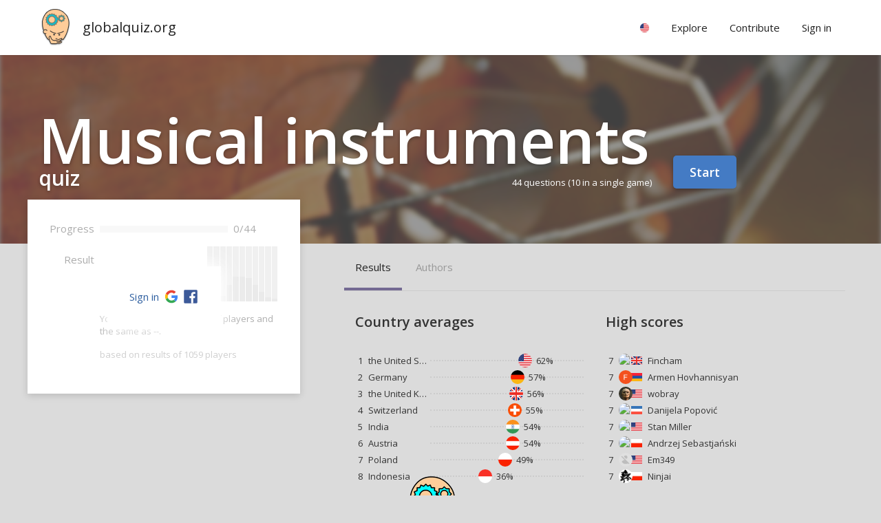

--- FILE ---
content_type: text/html; charset=utf-8
request_url: https://globalquiz.org/en/musical-instruments-quiz/
body_size: 5945
content:
<!DOCTYPE html>
<html lang="en-US">
<head>
<script>ua=0;cc="US";cn="the United States";l='en';</script>


<meta charset="utf-8">
<!--[if lt IE 9]>
<script src="http://html5shim.googlecode.com/svn/trunk/html5.js"></script>
<![endif]--> 
<title>Musical Instruments Quiz | globalquiz.org</title>
<meta name="description" content="International musical instruments trivia with smart questions only. Compare your results with the world." />
<meta name="viewport" content="width=device-width, initial-scale=1.0, maximum-scale=1.0" />
<meta name="keywords" content="musical instrumentsquiz, trivia" />
<link rel="stylesheet" href="/media/26/css/main.css" type="text/css" />

<link rel="alternate" hreflang="de" href="/de/musikinstrumente-quiz/" />
<link rel="alternate" hreflang="en" href="/en/musical-instruments-quiz/" />
<link rel="alternate" hreflang="pl" href="/pl/quiz-instrumenty-muzyczne/" />
<link rel="alternate" hreflang="ru" href="/ru/%D0%B2%D0%B8%D0%BA%D1%82%D0%BE%D1%80%D0%B8%D0%BD%D0%B0-%D0%BC%D1%83%D0%B7%D1%8B%D0%BA%D0%B0%D0%BB%D1%8C%D0%BD%D1%8B%D0%B5-%D0%B8%D0%BD%D1%81%D1%82%D1%80%D1%83%D0%BC%D0%B5%D0%BD%D1%82%D1%8B/" />

<meta property="fb:app_id" content="148499115314210" /> 
<meta property="og:url" content="https://globalquiz.org/en/musical-instruments-quiz/" />
<meta property="og:type" content="article" />


<meta property="og:title" content="Global musical instruments knowledge test" />
<meta property="og:site_name" content="GlobalQuiz" />
<meta property="og:image" content="https://globalquiz.org/media/pic/400/1543.jpg" />
<meta property="og:description" content="Before the 19th century, how many people were needed to make pipe organ play? " />
<meta property="og:section" content="quiz" />


<script async src="//pagead2.googlesyndication.com/pagead/js/adsbygoogle.js"></script>
<script>
     (adsbygoogle = window.adsbygoogle || []).push({
          google_ad_client: "ca-pub-2026375587207014",
          enable_page_level_ads: true
     });
</script>


<link rel="stylesheet" href="https://fonts.googleapis.com/css?family=Open+Sans:400,600&subset=latin-ext,latin" media="(min-width: 801px)">

<link rel="shortcut icon" href="/media/favicon.ico" />


</head>
<body id="WebPage" itemscope itemtype="https://schema.org/WebPage" class="page-quiz en narrowmenu footer-like layout-overboard imageboard">
<div id="fullpageheight">


<header><div class="pagewidth"><a class="logo" href="/en/">globalquiz.org</a><div id="mobile-menu-expand"></div><nav><ul class="mainmenu"><li class="group"><div class="label"><span class="rflag" id="mf"></span></div><ul class="langs"><li><a href="/de/musikinstrumente-quiz/" hreflang="de">German language &raquo;</a></li><li><a href="/pl/quiz-instrumenty-muzyczne/" hreflang="pl">Polish language &raquo;</a></li><li><a href="/ru/%D0%B2%D0%B8%D0%BA%D1%82%D0%BE%D1%80%D0%B8%D0%BD%D0%B0-%D0%BC%D1%83%D0%B7%D1%8B%D0%BA%D0%B0%D0%BB%D1%8C%D0%BD%D1%8B%D0%B5-%D0%B8%D0%BD%D1%81%D1%82%D1%80%D1%83%D0%BC%D0%B5%D0%BD%D1%82%D1%8B/" hreflang="ru">Russian language &raquo;</a></li><li><a href="/fr/" hreflang="fr">French language &raquo;</a></li><li><a href="/nl/" hreflang="nl">Dutch language &raquo;</a></li><li><a href="/es/" hreflang="es">Spanish language &raquo;</a></li><li><a href="/uk/" hreflang="uk">Ukrainian language &raquo;</a></li><li><a href="/pt/" hreflang="pt">Portuguese language &raquo;</a></li><li><a href="/it/" hreflang="it">Italian language &raquo;</a></li><li class="tip">Your country
                            
                            <a href="/en/settings/" id="rep-country-name"><span class="rflag"></span>&nbsp;&nbsp;<span class="rep-country-name"></span></a></li></ul></li><li class="group"><div class="label">Explore</div><ul><li><a href="/en/top-facts/">Top facts &raquo;</a></li><li><a href="/en/toughest-riddles/">Toughest riddles &raquo;</a></li><li><a href="/en/maps/">Knowledge maps &raquo;</a></li></ul></li><li class="group"><div class="label">Contribute</div><ul class="stickright"><li><a href="/en/hall-of-fame/authors/">Ranking of authors &raquo;</a></li><li><a href="/en/questions/">Latest questions &raquo;</a></li><li><a rel="nofollow" href="/en/questions-translate/">Translate question &raquo;</a></li><li><a rel="nofollow" href="/en/add-new-question/">Add new question &raquo;</a></li><li><a rel="nofollow" href="/en/questions-my/">My questions &raquo;</a></li></ul></li><li class="group authenticated-only"><div class="label">My profile</div><ul class="stickright"><li><a rel="nofollow" href="/en/my-profile/">Knowledge profile &raquo;</a></li><li><a rel="nofollow" href="/en/recent-answers/">Recent answers &raquo;</a></li><li><a rel="nofollow" href="/en/settings/">Settings &raquo;</a></li><li><a rel="nofollow" href="/en/accounts/logout/">Sign out</a></li></ul></li><li class="group unlogged-only"><div class="label important">Sign in</div><ul class="stickright"><li><a rel="nofollow" class="facebook-button" title="Facebook" href="/en/accounts/facebook/login/">Login via Facebook</a></li><li><a rel="nofollow" class="google-button" title="Google" href="/en/accounts/google/login/">Login via Google</a></li><li><a rel="nofollow" href="/en/accounts/login/">Login with email</a></li></ul></li></ul></nav></div></header>


<main>
<article>

<div class="board">
    <div class="bgimage-holder crop5">
        <img class="bgimage" src="/media/pic/400/1543.jpg" alt="bg">
    </div>
    <div class="quiz en pagewidth">  
        <div class="board-title-container">
            <div class="board-title-row">
                <div class="board-title-component">
                    <div class="h1-container">
                        <h1 itemprop="name" class="emphasized" style="display:inline-block;vertical-align:bottom;"><span class="emphasis long">Musical in&shy;stru&shy;ments</span> quiz</h1>
                        <div class="quiz-play-button-container">
                        
                            
                                

                                <div class="button-explanation">
                                    44 questions

                                    <span class="small">(10 in a single game)</span>
                                </div>
                            

                            
                                    <a  rel="nofollow" class="button big" onclick="return goFullscreen('/en/play/musical-instruments/');">Start</a>                    
                            
                        </div>
                    </div>
                </div>
            </div>        
        </div>
    </div>
</div>
<div>
    <div class="pagewidth content">        
        <div class="layout-twocolumns"> 
            

            <div class="user-box overboard-content" style="position:relative;">                                
                
                <div class="maxpanel white your-results-panel">
                    <table>
                        <tr>
                            <td class="label-cell">Progress</td>
                            <td style="width:100%">
                                <table style="width:100%">
                                    <tr>
                                        <td style="width:100%">
                                            <div style="background-color:#eee;margin-top:3px;">
                                                <div style="background-color:#6F9DDB;width:0%;display:inline-block;height:10px;float:left;"></div>
                                                <div style="clear:both;"></div>
                                            </div>                    
                                        </td>
                                        <td style="padding-left:8px;padding-right:32px;">0/44</td>
                                    </tr>
                                </table>                                                        
                            </td>
                        </tr>
                        <tr>
                            <td class="label-cell results-label-cell">Result</td>
                            <td class="sth sbh small">
                                <table style="width:100%">
                                    <tr>
                                        <td style="width:60%;text-align:center;">
                                            <span class="your-score" style="position:relative;;color:#bbb;">
                                            --
                                            <span class="info-popup">correct answers</span>
                                            </span>
                                        </td>
                                        <td style="width:40%">
                                            <table class="distribution-chart">
                                                <tr>
                                                    <td class="chart-content">                                            
                                                        
                                                            <div class="bar-container ">
                                                                
                                                                <div class="info-popup">0% of all games finished with 0 points</div>
                                                            </div>
                                                        
                                                            <div class="bar-container ">
                                                                                                                    
                                                                <div class="bar" style="height:2px">
                                                                    
                                                                </div>
                                                                
                                                                <div class="info-popup">1% of all games finished with 1 points</div>
                                                            </div>
                                                        
                                                            <div class="bar-container ">
                                                                                                                    
                                                                <div class="bar" style="height:8px">
                                                                    
                                                                </div>
                                                                
                                                                <div class="info-popup">4% of all games finished with 2 points</div>
                                                            </div>
                                                        
                                                            <div class="bar-container ">
                                                                                                                    
                                                                <div class="bar" style="height:24px">
                                                                    
                                                                </div>
                                                                
                                                                <div class="info-popup">12% of all games finished with 3 points</div>
                                                            </div>
                                                        
                                                            <div class="bar-container ">
                                                                                                                    
                                                                <div class="bar" style="height:36px">
                                                                    
                                                                </div>
                                                                
                                                                <div class="info-popup">18% of all games finished with 4 points</div>
                                                            </div>
                                                        
                                                            <div class="bar-container ">
                                                                                                                    
                                                                <div class="bar" style="height:36px">
                                                                    
                                                                </div>
                                                                
                                                                <div class="info-popup">18% of all games finished with 5 points</div>
                                                            </div>
                                                        
                                                            <div class="bar-container ">
                                                                                                                    
                                                                <div class="bar" style="height:34px">
                                                                    
                                                                </div>
                                                                
                                                                <div class="info-popup">17% of all games finished with 6 points</div>
                                                            </div>
                                                        
                                                            <div class="bar-container ">
                                                                                                                    
                                                                <div class="bar" style="height:24px">
                                                                    
                                                                </div>
                                                                
                                                                <div class="info-popup">12% of all games finished with 7 points</div>
                                                            </div>
                                                        
                                                            <div class="bar-container ">
                                                                                                                    
                                                                <div class="bar" style="height:14px">
                                                                    
                                                                </div>
                                                                
                                                                <div class="info-popup">7% of all games finished with 8 points</div>
                                                            </div>
                                                        
                                                            <div class="bar-container ">
                                                                                                                    
                                                                <div class="bar" style="height:6px">
                                                                    
                                                                </div>
                                                                
                                                                <div class="info-popup">3% of all games finished with 9 points</div>
                                                            </div>
                                                        
                                                            <div class="bar-container ">
                                                                                                                    
                                                                <div class="bar" style="height:4px">
                                                                    
                                                                </div>
                                                                
                                                                <div class="info-popup">2% of all games finished with 10 points</div>
                                                            </div>
                                                        
                                                    </td>
                                                </tr>
                                                
                                            </table>
                                        </td>
                                    </tr>
                                </table>


                                <div class="sth">
                                
                                    

                                                                        
                                        Your score is better than -- of players and the same as --.
                                    

                                    
                                
                                </div>
                                

                                
                                
                                <div class="hint sth">
                                based on results of 1059 players
                                </div>                                                         
                                      
                                
                                
                            </td>
                        </tr>                        
                    </table>  
                     
                    
                    <div class="login-cover">          
                        <div class="panel">
                            <a class="important" href="/accounts/login" rel="nofollow" style="padding-top:1px;margin-right:2px;display:inline-block;line-height:23px;">Sign in</a>
                            <a rel="nofollow" class="facebook-button-small" href="/accounts/facebook/login/"><span class="info-popup">Login via Facebook</span></a>
                            <a rel="nofollow" class="google-button-small" href="/accounts/google/login/"><span class="info-popup">Login via Google</span></a>
                            <div style="clear:both"></div>                        
                        </div>
                    </div>
                                      
                </div>                
            </div>

            <div class="right-panel sbh">
                <div>
                    <div class="tab-headers-list-simple bb">  
                        <div class="sm"></div>                  
                        <a href="#" class="tab-header active" id="nations">Results</a>
                        <a href="#" class="tab-header" id="authors" data-fragment-url="/en/quiz-authors-fragment/musical-instruments/">Authors</a>

                        

                        <div class="sr"></div>
                        <div class="sr2"></div>
                        
                    </div>
                </div>


                <div id="nations-content" class="tab-content active">
                    <div class="layout-twocolumns">
                        <div class="panel">
                            
                            <h2 class="sth sb">Country averages</h2>
                            
                            <table class="stable">        
                            
                            <tr>
                                <td>1</td>
                                <td class="nowrap" style="max-width:0;width:30%">the United States</td>
                                
                                <td class="flagbar">
                                    <div style="width:62%" class="bar"><span class="oncontainerhover outside">62%</span><span class="onboxhover">(6473/10296)</span><img src="/media/img/c/US.png" alt="US flag"></div>
                                </td>               
                            </tr>
                            
                            <tr>
                                <td>2</td>
                                <td class="nowrap" style="max-width:0;width:30%">Germany</td>
                                
                                <td class="flagbar">
                                    <div style="width:57%" class="bar"><span class="oncontainerhover outside">57%</span><span class="onboxhover">(7842/13561)</span><img src="/media/img/c/DE.png" alt="DE flag"></div>
                                </td>               
                            </tr>
                            
                            <tr>
                                <td>3</td>
                                <td class="nowrap" style="max-width:0;width:30%">the United Kingdom</td>
                                
                                <td class="flagbar">
                                    <div style="width:56%" class="bar"><span class="oncontainerhover outside">56%</span><span class="onboxhover">(2742/4878)</span><img src="/media/img/c/GB.png" alt="GB flag"></div>
                                </td>               
                            </tr>
                            
                            <tr>
                                <td>4</td>
                                <td class="nowrap" style="max-width:0;width:30%">Switzerland</td>
                                
                                <td class="flagbar">
                                    <div style="width:55%" class="bar"><span class="oncontainerhover outside">55%</span><span class="onboxhover">(752/1358)</span><img src="/media/img/c/CH.png" alt="CH flag"></div>
                                </td>               
                            </tr>
                            
                            <tr>
                                <td>5</td>
                                <td class="nowrap" style="max-width:0;width:30%">India</td>
                                
                                <td class="flagbar">
                                    <div style="width:54%" class="bar"><span class="oncontainerhover outside">54%</span><span class="onboxhover">(1632/3003)</span><img src="/media/img/c/IN.png" alt="IN flag"></div>
                                </td>               
                            </tr>
                            
                            <tr>
                                <td>6</td>
                                <td class="nowrap" style="max-width:0;width:30%">Austria</td>
                                
                                <td class="flagbar">
                                    <div style="width:54%" class="bar"><span class="oncontainerhover outside">54%</span><span class="onboxhover">(1366/2523)</span><img src="/media/img/c/AT.png" alt="AT flag"></div>
                                </td>               
                            </tr>
                            
                            <tr>
                                <td>7</td>
                                <td class="nowrap" style="max-width:0;width:30%">Poland</td>
                                
                                <td class="flagbar">
                                    <div style="width:49%" class="bar"><span class="oncontainerhover outside">49%</span><span class="onboxhover">(150122/301909)</span><img src="/media/img/c/PL.png" alt="PL flag"></div>
                                </td>               
                            </tr>
                            
                            <tr>
                                <td>8</td>
                                <td class="nowrap" style="max-width:0;width:30%">Indonesia</td>
                                
                                <td class="flagbar">
                                    <div style="width:36%" class="bar"><span class="oncontainerhover outside">36%</span><span class="onboxhover">(697/1894)</span><img src="/media/img/c/ID.png" alt="ID flag"></div>
                                </td>               
                            </tr>
                            
                            </table>
                        
                            
                        </div>
                        <div class="panel">
                            <h2 class="sth sb">High scores</h2>
                            
                            <table class="stable topscorers">                
                                             
                                <tr>    
                                    <td>7</td>                
                                    <td>
                                        <div class="face micro">
                                            <div class="flagc"><img src="/media/1/img/c/GB.png" alt="flag"></div>
                                            <img src="http://graph.facebook.com/6241808429163345/picture?type=square" alt="face" />
                                            
                                        </div>
                                    </td>
                                    <td>Fincham 
                                    
                                    </td>
                                </tr>
                                             
                                <tr>    
                                    <td>7</td>                
                                    <td>
                                        <div class="face micro">
                                            <div class="flagc"><img src="/media/1/img/c/AM.png" alt="flag"></div>
                                            <img src="https://lh3.googleusercontent.com/a/AATXAJz7izJKziTSVgwAkGR2Xofb8gN5n7Oo1hpAmbcc=s96-c" alt="face" />
                                            
                                        </div>
                                    </td>
                                    <td>Armen Hovhannisyan
                                    
                                    </td>
                                </tr>
                                             
                                <tr>    
                                    <td>7</td>                
                                    <td>
                                        <div class="face micro">
                                            <div class="flagc"><img src="/media/1/img/c/US.png" alt="flag"></div>
                                            <img src="/media/img/avatars/m7.jpg" alt="face" />
                                            
                                        </div>
                                    </td>
                                    <td>wobray
                                    
                                    </td>
                                </tr>
                                             
                                <tr>    
                                    <td>7</td>                
                                    <td>
                                        <div class="face micro">
                                            <div class="flagc"><img src="/media/1/img/c/RS.png" alt="flag"></div>
                                            <img src="http://graph.facebook.com/4221748964557487/picture?type=square" alt="face" />
                                            
                                        </div>
                                    </td>
                                    <td>Danijela Popović
                                    <span class="hint onboxhover">Negotin</span>
                                    </td>
                                </tr>
                                             
                                <tr>    
                                    <td>7</td>                
                                    <td>
                                        <div class="face micro">
                                            <div class="flagc"><img src="/media/1/img/c/US.png" alt="flag"></div>
                                            <img src="http://graph.facebook.com/10215402571012291/picture?type=square" alt="face" />
                                            
                                        </div>
                                    </td>
                                    <td>Stan Miller
                                    
                                    </td>
                                </tr>
                                             
                                <tr>    
                                    <td>7</td>                
                                    <td>
                                        <div class="face micro">
                                            <div class="flagc"><img src="/media/1/img/c/PL.png" alt="flag"></div>
                                            <img src="http://graph.facebook.com/10214143659482186/picture?type=square" alt="face" />
                                            
                                        </div>
                                    </td>
                                    <td>Andrzej Sebastjański
                                    
                                    </td>
                                </tr>
                                             
                                <tr>    
                                    <td>7</td>                
                                    <td>
                                        <div class="face micro">
                                            <div class="flagc"><img src="/media/1/img/c/US.png" alt="flag"></div>
                                            <img src="https://lh6.googleusercontent.com/-kyEeUeaORBg/AAAAAAAAAAI/AAAAAAAAApg/qlAn0e_RStQ/photo.jpg" alt="face" />
                                            
                                        </div>
                                    </td>
                                    <td>Em349
                                    
                                    </td>
                                </tr>
                                             
                                <tr>    
                                    <td>7</td>                
                                    <td>
                                        <div class="face micro">
                                            <div class="flagc"><img src="/media/1/img/c/PL.png" alt="flag"></div>
                                            <img src="https://lh3.googleusercontent.com/a/AEdFTp53oe3j2M-145RSfBIxeNSTUu3dM-uvLD7DljH8=s96-c" alt="face" />
                                            
                                        </div>
                                    </td>
                                    <td>Ninjai
                                    
                                    </td>
                                </tr>
                                                 
                            </table>
                            
                        </div>
                    </div>
                </div>         

                                     

                

                <div id="authors-content" class="tab-content">
                    <div class="panel">
                        
                    </div>
                </div>

                

                <div style="clear:both"></div>
            </div>
        </div>
    </div>

    
    

    
    <div class="st sb"></div>
</div>


<div id="msgHolder"></div>

</article>
</main>

<div id="footersizeholder"></div>
<div id="footer"><footer>
<div class="like-it-panel"><div class="like-it"><div class="szaradaman">

<div class="fb-like" data-href="https://globalquiz.org/en/musical-instruments-quiz/" data-send="false" data-layout="button_count" data-show-faces="false"></div>     


    
</div></div></div>   
<div class="finalizer"><div class="pagewidth lrpadded">&copy; GlobalQuiz.org &nbsp;|&nbsp;

<a href="/en/privacy-policy/">Privacy Policy</a>

&nbsp;|&nbsp;

<a href="/en/contact/">Contact</a>

<div class="cookieinfo">We use cookies to ensure that we give you the best experience on our website.</div>
</div></div></footer></div>
</div>
<script>document.body.className += " ua"+ua;var x=document.getElementsByClassName("rflag");for (i=0;i<x.length;i++) { x[i].style.backgroundImage="url('/media/img/c/"+cc+".png')";}</script>


<script>
(function() {
var po = document.createElement('script'); 
po.type = 'text/javascript'; po.async = true;
po.src = '/media/26/js/common-'+l+'.js';
var s = document.getElementsByTagName('script')[0]; 
s.parentNode.insertBefore(po, s);
})();
</script>

<div id="fb-root"></div>
<script>
(function(d, s, id) {
  var js, fjs = d.getElementsByTagName(s)[0];
  if (d.getElementById(id)) return;
  js = d.createElement(s); js.id = id; js.async = true;
  js.src = "//connect.facebook.net/en_US/sdk.js#xfbml=1&version=v2.12&appId=148499115314210&autoLogAppEvents=1";
  fjs.parentNode.insertBefore(js, fjs);
}(document, 'script', 'facebook-jssdk'));
</script>

 


<script async src="https://pagead2.googlesyndication.com/pagead/js/adsbygoogle.js?client=ca-pub-0611343334680005" crossorigin="anonymous"></script>
</body>
</html>


--- FILE ---
content_type: text/html; charset=utf-8
request_url: https://www.google.com/recaptcha/api2/aframe
body_size: 267
content:
<!DOCTYPE HTML><html><head><meta http-equiv="content-type" content="text/html; charset=UTF-8"></head><body><script nonce="ldNJDcwHeWHzM-xlyaFUFQ">/** Anti-fraud and anti-abuse applications only. See google.com/recaptcha */ try{var clients={'sodar':'https://pagead2.googlesyndication.com/pagead/sodar?'};window.addEventListener("message",function(a){try{if(a.source===window.parent){var b=JSON.parse(a.data);var c=clients[b['id']];if(c){var d=document.createElement('img');d.src=c+b['params']+'&rc='+(localStorage.getItem("rc::a")?sessionStorage.getItem("rc::b"):"");window.document.body.appendChild(d);sessionStorage.setItem("rc::e",parseInt(sessionStorage.getItem("rc::e")||0)+1);localStorage.setItem("rc::h",'1768739069752');}}}catch(b){}});window.parent.postMessage("_grecaptcha_ready", "*");}catch(b){}</script></body></html>

--- FILE ---
content_type: text/css
request_url: https://globalquiz.org/media/26/css/main.css
body_size: 32012
content:
/* general rules */

* { box-sizing:border-box; }
html, body {height: 100%;}
body { display:block;color:#333;font-size:15px;font-family:'Open Sans',sans-serif;margin:0;background-color:#dbdbdb;}
input, select, textarea, button {font-family:'Open Sans',sans-serif;}
header { display:block;position:absolute;top:0;left:0;right:0;}
ul, ul li, dl, dt, dd { margin: 0; padding: 0; list-style: none; }
a {text-decoration:none;outline:0;}
a:not(.block) {transition: color ease-in 0.4s;}
a:not(.block) {color:#3060A0;}
a:not(.block):not(.button):hover {color:red;transition: none;}
table,tr,td {margin:0;padding:0;border:0;border-collapse:collapse;text-align:left;vertical-align:middle;}
table { width:100%;}

/* footer layout */

#fullpageheight {min-height: 100%;height: 100%;position: relative;height: auto !important;margin: 0 auto;}
#fullpageheight { overflow-x:hidden;overflow-y:hidden;} /* for fb popups */
footer {position: absolute;bottom: 0;width: 100%;}
footer .finalizer {background:#dbdbdb;height:84px;font-size:13px;padding: 24px;}
#footersizeholder { height:94px}
.center { text-align:center;}


/* headers */

h1, h2, h3, a.box, .button { font-weight:600;margin:0; padding:0;}
/*h1 { font-size: 32px;}*/
h1,h2 { font-size: 20px;line-height: 25px;}
h3 { font-size:15px;}



/* general layout components */

.pagewidth { width:100%;max-width:1200px;margin:auto;}
.pagewidth::after { content:'';display:block;clear:both;}
.narrowpage { max-width:900px; }


p { padding-bottom:8px;line-height:1.5em;margin:0;}
.panel { padding:16px; }
.st { padding-top:32px;}
.sth { padding-top:16px;}
.stq { padding-top:8px;}
.sb { padding-bottom:32px;}
.sbh { padding-bottom:16px;}
.sbq { padding-bottom:8px;}
.bb { border-bottom:1px solid #ccc; }
.white .bb, .white.bb, a.block .bb { border-bottom:1px solid #ddd; }
.bt { border-top:1px solid #ccc; }
.bdb { border-bottom:1px dashed #ccc; }
.bdl { border-left:1px dashed #ccc; }
.bdt { border-top:1px dashed #ccc; }



/* boards */
/*.board h1 { font-size:70px;line-height:80px;text-transform:uppercase;}*/
.board h1.emphasized { font-size:30px;line-height:30px;}
.board h1 .emphasis { font-size:90px;line-height:82px; display:block;}

.littleraised { box-shadow:0 1px 2px rgba(0,0,0,0.1); }
.show-if-country-known { opacity:0; }

/* buttons */
button, .button, a.button {
    padding:8px;    
    padding-left:16px;
    padding-right:16px;
    margin:0;
    cursor: pointer;    
    white-space: nowrap;
    border-radius: 5px;
    text-align:center;
    display: inline-block;        
    font-weight:600!important;   
    color:white;
    background-color:#447BC4;
    transition: 0.2s background-color ease-out;
    position:relative;
    top:0;    
    text-overflow:ellipsis;    
    border:none;
    overflow:hidden;
    max-width:100%;
}


a.button-normalized {
    padding:12px;    
    padding-left:16px;
    padding-right:16px;
    box-shadow:rgba(0, 0, 0, 0.1) 0px 2px 5px 0px;
    display:block;
    margin:auto;
    border-radius:4px;
    font-weight:400;
    color:white;
    background-color:#447BC4;
    transition: 0.2s background-color ease-out;
    border:none;
    max-width:100%;
    cursor: pointer; 
    text-transform:uppercase;
    text-align:center;
}

a.button-normalized:hover {
    background-color:#6DA1E6;
    color:white!important;    
}

@media only screen and (min-width: 601px) { 
    a.button-normalized {
        width:330px;
    }
}




.board .button {
    box-shadow:rgba(0, 0, 0, 0.26) 0px 2px 5px 0px;
}

button:hover, .button:hover {
    background-color:#6DA1E6;
    color:white;    
}



/* logged / unlogged customization of cached content */

body.ua0 .authenticated-only {
    display:none;
}

body.ua1 .unlogged-only {
    display:none;
}


/* header and menu */

header {
    position: relative;    
    background:white;  
    text-align:right;  
    box-shadow: 0 1px 2px rgba(0,0,0,0.1);
    z-index: 2; /* synchronizer messages on arena go underneath */
}

header a, #toolbar a {
    font-weight:normal;
}

header a.logo {
    float:left;
    font-size: 20px;
    line-height:80px;
    padding-left:80px;
    background-image:url('/media/2/img/logo-good.png');
    background-position:8px 8px;
    background-repeat:no-repeat;
    background-size:64px 64px;
    color:#222;
    font-weight:600;
    font-weight:400;
}


header nav { 
    display:inline-block; 
    height:80px;
    padding-right:16px; 
}

.mainmenu {
    display:inline-block;
    padding-top:24px;
    padding-bottom:24px;
    height:32px;
}

.mainmenu li {
    display: inline-block;
    vertical-align: middle;
    line-height: 32px;
    position:relative;
}


.mainmenu li a, .mainmenu li .label {
    padding-left:16px;
    padding-right:16px;
    line-height: 32px;
    font-size:15px;
    color: #222;
    font-weight:600;
    font-weight:400;
    transition:none;
    cursor:pointer;
    display:inline-block;
    position:relative;    
}

.mainmenu li.group ul {
    position:absolute;
    top:100%;
    margin-top:-1px;
    left:0;
    text-align:left;
    background-color:#fff;
    display:none;
    box-shadow: 0 3px 10px rgba(0,0,0,0.4);
}

ul.langs {
    min-width:300px; 
}

.mainmenu li.group li {
    display:block;    
}

.mainmenu li.group li {
    line-height:48px;
    border-bottom:1px solid #ddd;
}


.mainmenu li.group li a, .mainmenu li.group li .label {
    line-height:48px;    
    height:48px;
    display:block;
    white-space:nowrap;
    color:#222;
    font-weight:600;
    font-weight:400;
}

.mainmenu li.group li a:hover {
    background-color:#eeeeee;
    color:#222222;
}

.mainmenu li.group:hover ul {
    display:block;
    z-index:999;
}


.mainmenu li.group:hover>a, .mainmenu li.group:hover>.label {    
    background-color:#ccc;
    color:white;
}



.rflag {     
    height: 13px;
    width: 13px;
    display: inline-block;
    box-shadow: 0 0px 1px rgba(0,0,0,0.3);
    border-radius: 10px;
    background-size: 100% 100%;
    position: relative;
    top: 1px;
}

.mainmenu #rep-country-name { display:inline-block;}

.mainmenu .tip {
    padding-left:16px;
}


header #mobile-menu-expand {display:none;}

/* menu for narrow screen */
@media only screen and (max-width: 800px) { 

    header, header nav {
        height:56px;    
    }

    header nav {
        width:56px;
    }


    header a.logo {
        line-height: 56px;
        background-position: 8px 8px;
        background-size: 36px 36px;
        padding-left: 48px;
    }


    .mainmenu, .mainmenu li, .mainmenu li a, .mainmenu li .label {
        display:block;
        text-align:left;
        background-color:white;
    }

    .mainmenu>li {
        border-bottom:1px solid #ddd;
    }

    .mainmenu>li>.label, .mainmenu>li>a {
        padding-top:8px;
        padding-bottom:8px;
    }

    .mainmenu {
        position:absolute;
        left:0;
        right:0;
        top:100%;
        z-index:999;
        display:none;
        padding:0;
        border-top:1px solid #ddd;
    }

    header.expanded .mainmenu {
        display:block;
    }

    .mainmenu li.group ul, .mainmenu li.group ul.stickright {
        position:relative;
        padding-left:10px;
    }
    
    header #mobile-menu-expand {
        display:block;
        content: "";
        position: absolute;
        right:0px;
        top:0px;
        width:56px;
        height:56px;
        border:18px solid white;
        background: linear-gradient(to bottom, #444, #444 20%, white 20%, white 40%, #444 40%, #444 60%, white 60%, white 80%, #444 80%, #444 100%);
    }    

    .mainmenu li.group ul {
        border:none;
    }

}


@media only screen and (min-width: 800px) { 

    /* layouts */

    .layout-fourcolumns>div {
        width:25%;
        float:left;
    }

    .layout-fourcolumns>div:nth-child(4n+1) {
        clear:both;
    }

    .layout-fourcolumns::after {
        content:'';
        clear:both;
        display:block;
    }
    
    
    .layout-fivecolumns>div {
        width:20%;
        float:left;
    }

    .layout-fivecolumns>div:nth-child(5n+1) {
        clear:both;
    }

    .layout-fivecolumns::after {
        content:'';
        clear:both;
        display:block;
    }

    .layout-sixcolumns>div {
        width:16.66%;
        float:left;
    }

    .layout-sixcolumns>div:nth-child(6n+1) {
        clear:both;
    }

    .layout-sixcolumns::after {
        content:'';
        clear:both;
        display:block;
    }

    .layout-threecolumns>div {
        width:33.3%;
        float:left;
    }

    .layout-threecolumns>div:nth-child(3n+1) {
        clear:both;
    }

    .layout-threecolumns::after {
        content:'';
        clear:both;
        display:block;
    }
}

@media only screen and (min-width: 1201px) {  
    .layout-twocolumns>div {
        width:50%;
        float:left;
    }

    .layout-twocolumns>div:nth-child(2n+1) {
        clear:left;
    }

    .layout-twocolumns.left-card-layout>div:nth-child(1) {
        width:884px;
    }

    .layout-twocolumns.left-card-layout>div:nth-child(2) {
        width:300px;
    }

    .layout-twocolumns::after {
        content:'';
        clear:both;
        display:block;
    }
}

@media only screen and (min-width: 1201px) {  
    .layout-twocolumns-free>div {
        width:50%;        
    }
    
    .layout-twocolumns-free.left-card-layout>div.floatleft {
        float:left;
    }

    .layout-twocolumns-free.left-card-layout>div.floatright {
        float:right;
    }

    .layout-twocolumns-free.left-card-layout>div.floatleft {
        width:900px;        
    }

    .layout-twocolumns-free.left-card-layout>div.floatright {
        width:300px;        
    }

    .layout-twocolumns-free::after {
        content:'';
        clear:both;
    }
}



/* board */

.board { 
    text-align:left;
    color:white;
    position:relative;
    background:rgb(82, 71, 115);
}

.boardcontent {
    position:relative;
}

.bluebg, body.game {
    background:rgb(82, 71, 115);
}


/* main page */
.quizcard {
    overflow: hidden;
    position: relative;    
    padding-left: 140px;
}

.quizcard .img {
    width: 140px;
    height: 140px;
    background-color:#ddd;
    background-position: center;
    background-size: 100% auto;
    position:absolute;
    left:0;
    top:0;
}

.quizcard .panel {
    height:140px;
    overflow:hidden;
    position:relative;
}

.quizcard h3 {
    text-overflow: ellipsis;
    overflow: hidden;
}

.quizcard .desc {            
    padding-top:0;
    font-size:13px;
}

@media only screen and (min-width: 1201px) {  
    .quizcard {
        height: 333px;
        padding-top:166px;
        padding-left:0;
    }

    .quizcard .img {
        width:100%;
        height:166px;
    }
}

/*

.box {
    position:relative;
    padding-bottom:1em;
}

.box.nomargin { 
    padding-bottom:0;
}

.box.bt {
    border-top: 5px solid #eeeeee;padding-top: 1em;
}

.whitebox .imgbox { float:left;margin-left:0;margin-right:12px;margin-bottom:0;position: relative;
  ;padding: 0;width: 220px;}
.whitebox .imgbox img {width:220px;height:220px;display:block;}
.whitebox .morelink { text-transform:uppercase;font-size: 0.8em;padding: 11px;text-align: center;}
.whitebox .exp {line-height: 1.4em;}
.whitebox h2 { font-size:20px;}

.box .minichart {float:right;position:relative; width:40%;height:220px;font-size: 1em;
display:table-cell;vertical-align:middle;background-color: #eeeeee;color:#00bb00;text-align:center;}
.box .minichart .center { font-size: 13px;color: #aaa;position: absolute;bottom:20px;left: 0;right:0;}


a.iconed {
    background-repeat: no-repeat;
    padding-left: 70px;
    display: block;
    height: 55px;
    border-top: 1px solid #ddd;
    padding-top: 5px;
    padding-bottom: 10px;
}
*/
/*
.minichart svg>g:nth-last-child(2)>g>g:nth-child(2) { display:none;}
.minichart svg path { stroke:#bbbbbb;}
.minichart svg circle { fill:#bbbbbb;}
*/
/* MENU - this is never inlined */






.google-button, .facebook-button, .vk-button {    
    background-position:16px center;
    background-size:24px 24px;
    background-repeat:no-repeat;
    padding-left:48px !important;
    text-align:left!important;
}

.google-button {
    background-image: url('/media/img/i/google-login.svg');    
}

.facebook-button {
    background-image: url('/media/img/i/fb-login.svg');    
}

.vk-button {
    background-image: url('/media/img/i/vk-white.svg');    
}

.quiz-results .button {
    min-width: 160px;
    box-sizing: border-box;
}




.chart { font-size: 13px;}
.chart>div { position:relative;}
.chart table { width:100%; }
.chart .label, .chart .bar {height:2px;line-height:22px;margin-bottom:10px;margin-top:10px;}
.chart .label { width:25px; padding-right:5px; text-align:right; }
.chart .bar {position:relative;white-space:nowrap;text-align:left;}
.chart .bar span { padding:5px;top:-12px;position:absolute;overflow:hidden;height:16px;line-height:16px;}
.board .chart .bar span { background:rgba(64, 54, 93,0.6);}
.chart .bar span.outside { position:absolute;left:100%;padding-left:12px;height:24px;}
.chart .bar span.outside.noicon { position:absolute;left:100%;padding-left:8px;}
.chart .bar img { position:absolute;right:-7px;top:-8px;vertical-align:middle;width:18px;height:18px;border-radius:15px;box-shadow:none;background:white;}
.chartbar {background-color:rgba(200,0,0,0.65);}
.chartbar_correct {background-color:#E5EEE5;background: linear-gradient(to right, #2189E9, white);}


.flagschart td:nth-child(3) {
  position:relative;
  width:100%;
  height:24px;
}


.flagschart td:nth-child(3):before {
  position:absolute;
  left:0;
  right:0;
  top:50%;
  height:0px;
  margin-top:-1px;
  border-top:2px dotted rgba(170,170,170,0.3); /* looks good both on white and blue bg */  
  content:'';
}

.flagschart td:first-child {
    padding-right:8px;
    text-align:right;
}


.microchart { background-color:#dbdbdb;;padding-bottom:5px;}
.microchart>div { width:60%;margin:auto;border-bottom:1px solid #fff;height:20px;line-height:20px;padding-top:20px;text-align:center;}
.microchart>div>div { display:inline-block;vertical-align:bottom;width:4px;position:relative;background-color: #fff;margin-left:4px;margin-right:4px;}
.microchart span { color:#fff;position:absolute;top:-33px;left:-8px;width:20px;font-size:11px;opacity:0;}
.microchart img { position:absolute;top:-14px;left:-3px;width:10px!important;height:10px!important;border-radius:7px;box-shadow:0 0 1px #888;}
a:hover .microchart {background-color:#dbdbdb;;}
a:hover .microchart span { opacity:1;}

.onboxhover {opacity:0;transition: opacity 0.3s;}
.boxhover:hover .onboxhover {visibility:visible;opacity:1;}

.onrowhover {visibility:hidden;}
tr:hover .onrowhover {visibility:visible;}


.gray { background-color:#dbdbdb;; }
.gray-bordered { border-top:1px solid #dbdbdb;;border-bottom:1px solid #fff;background-color:#dbdbdb; }
.gray-on-big-white-on-small { background-color:#dbdbdb;}
@media only screen and (max-width: 800px) {  
    .large-screen-only { display:none;}
    .gray-on-big-white-on-small { background-color:#fff;}    
}

.chartcontainer { display:table;height:230px;width:100%;margin:auto;}
.chartcontainer>div { display:table-row;}
.chartcontainer .chart { display:table-cell;vertical-align:middle;padding-left: 1em;padding-right: 1em;}

.nowrap {white-space: nowrap;overflow: hidden;text-overflow: ellipsis;}

footer { background-color:#dbdbdb;    }

.vote .change {position:relative;width:100px;margin:0 auto;}
.vote.rating .bg {display:block;height:20px;background-image:url(/media/img/rating100-bg.png);padding:0;}
.vote ul,.vote ul li {margin:0;padding:0;height:20px;}
.vote ul {position:absolute;top:0;}
.vote ul li {display:block;float:left;width:20px;text-align:center;cursor:pointer;line-height:20px;font-size:0;font-weight:bold;}
.vote ul li:hover { background-color:rgba(255,0,0,0.2);}


.face { position:relative;display:inline-table;width:60px;height:80px;margin-top:10px;margin-right:5px;margin-left:5px;vertical-align:middle;}
.face>img { position:absolute;left:0;top:0;width:50px;height:50px;
border-radius: 50px;overflow: hidden; }
.face .flagc { position:absolute;right:0;width:15px;top:5px;height:15px;border-radius: 15px;overflow: hidden;box-shadow: 0 0 1px rgba(0,0,0,0.3);}
.face .flagc img { position:absolute;left:0;top:0;width:15px;height:15px;}
.face .name { position:absolute;left:0;top:53px;height:30px;width:50px;overflow:hidden; font-size:10px;text-overflow: ellipsis;}

.face.micro { width:43px;height:26px;margin-top:0;margin-left:2px;margin-right:2px;}
.face.micro>img { width:26px;height:26px; }

.face.micro .flagc{ width:22px;height:16px;top:5px;border-radius:0;}
.face.micro .flagc img {width:22px;height:16px; }
.face.micro .points {position: relative;left: -24px;width:24px;top: 1px;text-align:left;font-size:15px; }




.board a:hover {color:red;}
.board a.button:hover {color:white;}
.board h1.archtitle { position:relative;text-shadow: 2px 2px 2px rgba(0,0,0,0.5), 0 0 20px rgba(0,0,0,0.6);}
.button.big { font-size:1.2em; padding:12px;padding-left:24px;padding-right:24px;}

@media only screen and (max-width: 730px) { 
.arch img:nth-child(1), .arch img:nth-child(5) { display:none;}
.arch img {width:85px;height:85px;padding:2px;}
.emphasis { display:block;}
}


.icon {width:24px;height:24px;display:inline-block;background-size:14px 14px;background-position:center center;background-repeat:no-repeat;}
.star { background-image: url('[data-uri]');}

.afterload { display:block;}
.content { height:auto;}


.flagschart img { vertical-align:middle;width:26px;height:26px;border-radius:15px;box-shadow:0 0 1px #888;}
/*.flagschart div.bar {background-color: #44aa44;}*/

/* quiz tiles (mainpage ) */
/*
a.box { display:block;float:left;line-height:0;position:relative;
    line-height:normal;background-position:center;
    background-repeat:no-repeat;width:130px;height:130px;padding:0; }
a.box .ct { transition: all ease-in 0.4s; text-align:center;text-overflow: ellipsis;display:block;margin:0;
    padding:7px;padding-bottom:0;
    position:absolute;left:0;bottom:0;right:0;font-size:1.2em;
    overflow:hidden;padding-bottom:7px;padding-top:5px;padding-right:3px;font-weight:600;color:white;
    text-shadow: 0 0 2px black;
    padding-top:10px;
    transform:rotateX(0deg) rotateY(0deg) rotateZ(0deg);
    background: linear-gradient(to bottom,rgba(0,0,0,0),rgba(0,0,0,0.3),rgba(0,0,0,0.4));    
    font-size:12px;
    font-weight:600;
}

a.box .ch { display:none;font-size: 0.8em;transition: ease-in 0.25s; position:absolute;padding:7px;padding-top:0;bottom:0;left:0;right:0;
    text-align:center;bottom:-26px; height: 26px;padding-bottom: 0;font-weight:600;background-color:white;}
a.box .bg { transition: ease-in 0.25s; width:100%;height:100%;position:relative;top:0px;width:130px;height:130px;}
.layex {width:144px;display:inline-block;height:0px;line-height:0;}
*/

a.box:hover {transition: ease-in 0.25s;color:#444;z-index:1;}
a.box:hover .ct {color:#e9b921;}
a.box:hover .bg {top:-25px;transform:rotateX(-20deg) rotateY(0deg) rotateZ(5deg); }

.results { width:100%;}
.results tr{height:26px;}
.results.withheader tr:first-child td {background:none;box-shadow:none;height:auto;}
.results td { padding-left:10px;padding-right:10px;color:#444;background-color:white;box-shadow: inset 0 0 2px rgba(0,0,0,0.3);text-align:center; font-weight:bold;font-size:11px;font-family:'Arial';height:18px;white-space:nowrap;overflow:hidden;text-overflow:ellipsis;}
.results td:first-child { text-align:left; border-top-left-radius:20px; border-bottom-left-radius:20px; }
.results td:last-child { text-align:left; border-top-right-radius:20px; border-bottom-right-radius:20px; }
.results td span {border-radius:6px;width:12px;height:12px;display:block;margin:auto;}
.results td { box-shadow:none;border-bottom:1px solid rgba(0,0,0,0);max-width:40px;}
.results td.result img { height:100%;width:auto;}
.results td.result { border-radius:0;}
.results .you td { background-color:#e9b921; }
.results img { display:inline-block;vertical-align: middle;}
.results .fa {width:22px;height:22px;border-radius:11px;position:relative;left:-22px;background-color:#ddd;}
.results .fl {width:14px;height:10px;position:relative;left:14px;}
.results a:hover img { opacity:0.8;}

.results .sel{position:absolute;right:-225px;top:3px;height:20px;display:inline-block;overflow:hidden;max-width: 70%;}
.results .sel>div { font-weight:bold;color:white;height:20px;display:inline-block;max-width:100%;overflow:hidden;text-overflow:ellipsis;line-height:20px;padding-left:6px;padding-right:6px;margin-right:3px;border-radius:30px;}
.results .correct{background-color: #00a300}
.results .incorrect{background-color: #eb0000}

a.box { text-transform:capitalize;}
a.box .ch {text-transform:none;}

.card {box-shadow: 0 3px 5px rgba(0,0,0,0.07);background-color:white;padding-bottom:8px;color:#333;}
.card img { width:100%;}
.card>div { padding-left:8px;padding-right:8px;}
.card>div>div {padding-top:8px;padding-bottom:8px;padding-left:8px;padding-right:8px;}
.card .a1>div, .card .a2>div, .card .a3>div {border-top: 1px solid #ddd;} 
.card div.change-marked { color:red;}
.correct0 .a0, .correct1 .a1, .correct2 .a2, .correct3 .a3 { font-weight:600;color:#333;}
/*
.smallcard { font-size:80%;}

.smallcard {padding-bottom:6px;}
.smallcard>div { padding-left:3px;padding-right:3px;}
.smallcard>div>div {padding-top:6px;padding-bottom:6px;padding-left:3px;padding-right:3px;}
*/



/* ptable - responsive table */
.ptable { display:table;width:100%;}
.ptable>div { display:table-row;}
.ptable>div.header>div { vertical-align:bottom;padding-right:4px;}
.ptable>div>div { display:table-cell;vertical-align:middle;text-align:left;border-top:1px solid rgba(0,0,0,0.05);;padding:16px;padding-left:0;}
.gray .ptable>div>div { border-top: 1px dashed #aaa;;}
.ptable>div>div:first-child { padding-left:16px;}
.ptable>div:first-child>div { border-top:none;}
.ptable .image img { display:block;width:60px;height:60px;}

.questions_list .correct {background-repeat:no-repeat;background-position:right 16px center;padding-right:68px;background-image:url('/media/1/img/correct.svg');vertical-align:middle;}
.questions_list .correct .correct_answer {display:none;}
.questions_list .wrong .your_answer {color:black;}
.questions_list .wrong .strikeout {color:red;text-decoration:line-through;}
.questions_list .wrong .correct_answer {color:red;font-style:italic;}


.arenapreview {
    width:300px;    
    position:relative;
    margin:auto;
    margin-top:2em;
}

.results-table .percent { display:block; height:10px;position:relative;background: #ddd;margin-right:8px;margin-left:8px;margin-top:2px;}
.results-table .percent>div { display:inline-block; background:#0c0; float:left;height:100%}
.results-table .country-name { overflow:hidden;white-space:nowrap;max-width:113px;text-overflow:ellipsis;vertical-align:middle;display:inline-block;}
.results-table .header {font-size:10px;}
.results-table.correct0>div>div:nth-child(2) .percent div div { background:#0c0;}
.results-table.correct1>div>div:nth-child(3) .percent div div { background:#0c0;}
.results-table.correct2>div>div:nth-child(4) .percent div div { background:#0c0;}
.results-table.correct3>div>div:nth-child(5) .percent div div { background:#0c0;}
.results-table div.smallquestion { font-size:11px;}
.results-table div.smallquestion img { width:32px;height:32px;float:left;margin-right:8px;}

.ptable.small-paddings>div>div { padding-right:4px;padding-top:4px;padding-bottom:4px;}
.ptable.small-paddings>div>div:first-child { padding-left:4px;}


.ptable>div.h { display:none; }
.results-table .flag {vertical-align:middle;width:14px;height:14px;border-radius:15px;box-shadow:0 0 1px #888;margin-right:7px;position:relative;top:1px;}


a.blacklink:not(:hover) { color:#222222;}

@media only screen and (max-width: 800px) {
    .board h1 .emphasis, h1 .emphasis.long {
        font-size: 50px;
        line-height: 50px;
    }
}

.mainpage h1 {
    font-size: 3em;
    text-transform: none;
    line-height: 1.5em;
}


.mainpage #morecategories { 
    width: 0;
    height: 0;
    border-left: 12px solid transparent;
    border-right: 12px solid transparent;
    border-top: 20px solid white;
    cursor:pointer;
    position: absolute;
    bottom: 20px;
    left: 5px;    
}

.mainpage #morecategories:hover {
    border-top-color: #e9b921;
}
.mainpage .boardcontent {
    overflow:hidden;
    perspective:750px;
}

.mainpage .categories-panel {    
    position: absolute;
    width: 50%;
    left: 0;    
    top: 0;
    bottom: 0;    
    /*transform: rotateY(20deg) rotateX(-0deg);*/
}

.mainpage .title-panel {
    width:50%;
    padding-left:50%;
    padding-top:2em;
    padding-bottom:1em;
}

.curtain {
    position:absolute;
    left:0;top:0;right:0;bottom:0;
    background:linear-gradient(to bottom, rgba(0,0,0,0.1) 0%,rgba(0,0,0,0) 20%,rgba(0,0,0,0) 80%,rgba(0,0,0,0.1));
}


@media only screen and (max-width: 730px) {
    .wideonly {
        display:none!important;
    }
    .small-on-mobile {
        font-size:13px;
    }

    .mainpage .categories-panel { 
        position: relative;
        width: 100%;
        height: 390px;
        overflow-y: hidden;
        overflow-x: auto;
    }

    .mainpage #categories {
        width:100%;
        height:390px;
        overflow:hidden;
        top:0!important;
    }

    .mainpage .title-panel {
        width:100%;
        padding-left:0;
    }

    .mainpage #categories a {
        width:33.3%;
    }

    .mainpage #categories a img {
        width:100%;
    }

    .mainpage #morecategories {
        display:none;
    }

    .mainpage a.box:hover .bg {
        transform:none;
        top:0;
    }

    .mainpage h1 {
        font-size:2em;
    }

    .mainpage .board .panel {
        width:100%;
        padding-left:0;
        padding-right:0;
        padding-top:0;
    }

    .two-columns>div, 
    .three-columns>div {
        width:100%!important;
        clear:both;
        margin-left:0!important;
        margin-right:0!important;
    }

}

#cookie-law {
    position: fixed;
    bottom: 0;
    right: 0;
    padding: 1em;
    background: #dbdbdb;
    font-size: 70%;
    z-index:9999;
    text-align:left;
}

.game #cookie-law {
    display:none;
}

#cookie-law>div {
    display: block;
    padding-left: 3.5em;
}

#cookie-law span {
    font-size: 14px;
    padding-left: 0.4em;
    padding-right: 0.4em;
    padding-top: 0.2em;
    padding-bottom: 0.2em;
    width: 16px;
    position: absolute;
    left: 0.6em;
    top: 1em;
}


.like-it-panel {
text-align:center;
background:#dbdbdb;
}

.like-it {
    position: relative;
    width: 105px;
    height: 89px;
    padding-left: 90px;
    display: table;
    margin:auto;    
}

.footer-like #footersizeholder { height:95px; }
@media(max-width: 1200px) { 
    .like-it { height:155px;}
    .footer-like #footersizeholder { height:210px; }
}

.like-it .szaradaman {
    position: absolute;
    bottom: 0px;
    left: 0px;
    background-image: url("/media/img/szaradaman/likeit.png");
    width: 74px;
    height: 119px;
}

.like-it .szaradaman .fb-like {
    position: absolute;
    left: 83px;
    top: 54px;
}



.large-iconed { padding-left:96px;min-height:69px;background-repeat:no-repeat;background-position:0 0;background-size:64px 64px;}
.large-icon {
    width:32px;
    height:32px;
    background-size:100%;
}

.large-icon.emphasized {
    width:50px;
    height:50px;
}

@media only screen and (max-width: 730px) {
.large-iconed {
        padding-left:74px;
        background-size:60px 60px;
    }
}

.ptable div.countrycell {
    white-space:nowrap;text-overflow:ellipsis;overflow:hidden;
}

.ptable div.countrycell .country-name { overflow:hidden;white-space:nowrap;max-width:113px;text-overflow:ellipsis;vertical-align:middle;display:inline-block;}
.flag {display:inline-block;vertical-align:middle;width:12px;height:12px;border-radius:15px;box-shadow:0 0 1px #888;margin-right:5px;}

.small { font-size:13px;font-weight:400; }
.oneline {white-space:nowrap;text-overflow:ellipsis;overflow:hidden;}

.ptable div.chartcell { border-left:1px solid rgba(0,0,0,0.2);padding-left:0!important;position:relative;}
.ptable div.chartcell .bar { background:rgba(0,0,0,0.2);height:7px;position:relative;z-index:1;display:inline-block;top:-1px;}
.ptable div.chartcell .bar.correct { background:#80C823;}
.ptable div.chartcell .val { position:absolute;left:100%;top:-7px;font-size:13px;margin-left:0px;opacity:0;transition:all 0.3s ease-in-out;color:#888;}
.ptable:hover div.chartcell .val { opacity:1;margin-left:5px;white-space: nowrap;}
.ptable:hover div.chartcell .val.v0 { opacity:0;}
.ptable .largeval { font-weight:600;font-size:20px;vertical-align:bottom;position:relative;top:-10px;}




.results-chart > div > div {
    font-size:13px;
    padding:0;
}


.board .results-chart > div > div {    
    border-color: rgba(255,255,255,.3);
}


.ptable.results-chart>div:not(.header):hover>div { background-color:#dbdbdb;}

.board .ptable.results-chart>div:not(.header):hover>div {
    background: rgba(255,255,255,.1);
}


/*div.chartcell::before {
    content:'';
    position:absolute;
    left:25%;
    width:24%;
    border-left:1px dashed rgba(0,0,0,0.15);
    border-right:1px dashed rgba(0,0,0,0.15);
    top:0;
    bottom:0;
}

div.chartcell::after {
    content:'';
    position:absolute;
    right:0;
    width:24%;
    border-left:1px dashed rgba(0,0,0,0.15);
    border-right:1px dashed rgba(0,0,0,0.15);
    top:0;
    bottom:0;
}*/

.results-chart>div>div:nth-child(1) { padding-left:0;padding-right:8px;} 
.results-chart.correct0>div>div:nth-child(2) .bar { background:#80C823;}
.results-chart.correct1>div>div:nth-child(3) .bar { background:#80C823;}
.results-chart.correct2>div>div:nth-child(4) .bar { background:#80C823;}
.results-chart.correct3>div>div:nth-child(5) .bar { background:#80C823;}
.results-chart.correct-vert0>div:nth-child(2) .bar { background:#80C823;}
.results-chart.correct-vert1>div:nth-child(3) .bar { background:#80C823;}
.results-chart.correct-vert2>div:nth-child(4) .bar { background:#80C823;}
.results-chart.correct-vert3>div:nth-child(5) .bar { background:#80C823;}









@media only screen and (max-width: 730px) { 
    .map-results>div>div:nth-child(5),
    .map-results>div>div:nth-child(6) { display:none;}    

    page-world-map #world-map { height:200px; }

}

.thanks-for-like {
    background: #222;
    color:white;    
    font-size: 100px;
    text-align: right;
    height: 200px;
    line-height:200px;
    overflow: hidden;
    position: relative;
    font-weight: 600;
}

@media only screen and (max-width: 1200px) { 
    .thanks-for-like {
        font-size:50px;
    }
}

.board {
    overflow:hidden;
}
.board .bgimage {
    width:100%;
    height:auto;
    position:absolute;
    left:0;
    top:0;
    transform:translateY(-50%);    
    -webkit-filter:blur(3px) brightness(0.7) contrast(0.5) saturate(1);
    filter:blur(3px) brightness(0.7) contrast(0.5) saturate(1);
}

.board .bgimage-holder {
    width:100%;
    position:absolute;
    left:0;
    top:50%;
    height:100%;
}


.board .bgimage-holder.crop2 { top:20%; }
.board .crop2 .bgimage {transform:translateY(-20%);}
.board .bgimage-holder.crop3 { top:30%; }
.board .crop3 .bgimage {transform:translateY(-30%);}
.board .bgimage-holder.crop4 { top:40%; }
.board .crop4 .bgimage {transform:translateY(-40%);}
.board .bgimage-holder.crop5 { top:50%; }
.board .crop5 .bgimage {transform:translateY(-50%);}
.board .bgimage-holder.crop6 { top:60%; }
.board .crop6 .bgimage {transform:translateY(-60%);}
.board .bgimage-holder.crop7 { top:70%; }
.board .crop7 .bgimage {transform:translateY(-70%);}
.board .bgimage-holder.crop8 { top:80%; }
.board .crop8 .bgimage {transform:translateY(-80%);}

@media only screen and (max-width: 800px) { 
    .board .bgimage-holder { 
        top:50% !important;
    }
    .board .bgimage {
        transform:translateY(-50%) !important;
    }

    .vertical-board-on-mobile .board .bgimage {
        height:100% !important;
        width:auto !important;
        position:absolute !important;
        left:0 !important;
        top:0 !important;
        transform:translateY(-50%) !important;
    }

    .board .bgimage {
        -webkit-filter:brightness(0.7) contrast(0.5);
        filter:brightness(0.7) contrast(0.5);
    }
}




.board .bgimage.maxblur {
    -webkit-filter:blur(40px) brightness(0.7) contrast(0.4);
    filter:blur(40px) brightness(0.7) contrast(0.4);

}



.board-title-container {    
    width:100%;
    display:table;
    position:relative;
}

.board-title-container>div {
    display:table-row;
}

.board-title-container>div>div {
    display:table-cell;
    vertical-align:bottom;
    height:14em;
    padding:16px;
}

.page-quiz .quiz-play-button-container .button-explanation {
    display:inline-block;
    text-align:right;
    width:200px;
    font-size:13px;
}

.page-quiz .quiz-play-button-container {
    white-space: nowrap;
}

.page-quiz .quiz-play-button-container .button {
    margin:0;
    margin-left:30px;
    vertical-align:bottom;
}

.page-quiz .topscorers td:nth-child(3) {
    width:100%;
}

.page-quiz .topscorers td {
    padding-left:4px;
    padding-right:4px;
    height:24px;
}

.white {
    background:#fff;
    color:#333;
}

@media only screen and (min-width: 1201px) { 
    .layout-overboard .board {
        padding-bottom:64px;        
    }


    .layout-overboard .overboard-content {
        position:relative;
        top:-64px;    
    }

    .layout-overboard .overboard-content .white {
        box-shadow: 0 3px 10px rgba(0,0,0,0.15);
    }
}

body.layout-overboard {
    background:#dbdbdb;
}

@media only screen and (min-width: 1201px) { 

    body.layout-sparseboxes {
        background:#dbdbdb;
    }

    .layout-sparseboxes .whiteholder {
        border:none;  
        padding:16px;
        padding-top:32px;     
        padding-bottom:0;
    }

    .layout-sparseboxes .white {
        border:1px solid #ccc;       
    }
}

@media only screen and (min-width: 801px) and (max-width: 1200px) {
    .layout-sparseboxes .whiteholder {
        border-right:1px solid #ccc;
        border-top:1px solid #ccc;
    }
}

@media only screen and (max-width: 800px) {
    .layout-sparseboxes .whiteholder {        
        border-bottom:1px solid #ccc;
    }
}


@media only screen and (min-width: 801px) { 
    .page-quiz .quiz-play-button-container {                
        position:absolute;
        left:100%;    
        bottom:0;
        margin-left:-200px;
    }

    .page-quiz .board-title-container .h1-container {
        margin-right:200px;
        display:inline-block;
        position:relative;        
    }

    .page-quiz h1 {
        text-shadow:0 2px 5px rgba(0,0,0,0.3);
        padding-top:32px;
    }


    .page-quiz.en h1 {
        min-width:290px;
    }


    .page-quiz.pl h1,
    .page-quiz.sk h1,
    .page-quiz.cs h1,
    .page-quiz.hr h1,
    .page-quiz.uk h1,
    .page-quiz.ru h1,
    .page-quiz.ru h1,
    .page-quiz.fr h1,
    .page-quiz.es h1,
    .page-quiz.pt h1,
    .page-quiz.it h1 {
        padding-bottom:24px;
    }    
}

@media only screen and (max-width: 800px) { 
    .page-quiz .quiz-play-button-container {
        border-top:1px solid white;
        margin-left:auto;
        margin-right:auto;
        padding-top:14px;
        margin-bottom:0;
        text-align:right;
        display:block;        
    }    

    .page-quiz .quiz-play-button-container .button-explanation {
        line-height:50px;
    }

    .page-quiz .quiz-play-button-container .button {
        margin-left:8px;
    }
}

.overboard-columns-layout {
    position:relative;
}

.overboard-columns-layout .left-column {    
    position:relative;
}

.overboard-columns-layout .right-column {    
    position:relative;
}

.overboard-columns-layout .board {
    position:absolute;
    left:0;
    top:0;
    width:100%;
    height:300px;
}

.overboard-columns-layout .overboard {
    height:300px;
    position:relative;
}

.overboard-columns-layout .overboard>div {
    position:absolute;
    left:0;
    right:0;
    bottom:0;
    padding:8px;
    padding-bottom:24px;
    padding-top:24px;
}


.page-question-details .left-column {    
    width:400px;
    float:left;
    position:relative;
    z-index:1;
    padding-left:16px;
    padding-right:16px;
}


.page-question-details .details {
    font-size:13px;
    padding-top:32px;
}

.page-question-details .details span {
    display:inline-block;
}

.page-question-details .quizzes-list {
    text-align:center;
}

.page-question-details .quizzes-list a {
    margin-top:8px;
}

@media only screen and (min-width: 730px) {
    .page-question-details .quizzes-list {
        padding-left:60px;        
        position:relative; 
        top:-8px;       
    }

    .page-question-details .quizzes-list::before {
        content:'';
        width:100px;
        height:100px;
        display:block;
        position:absolute;
        left:-80px;
        top:50%;
        background-image: url('/media/img/i/arrow-fromup-white.svg');
        background-size: 100px 100px; 
        background-repeat:no-repeat;
        background-position:0 0;        
        transform: translateY(-50px);
    }
}    

/*
@media only screen and (max-width: 800px) { 
    .page-question-details .boardcontent {
        padding-top:0;
    }
}

.page-question-details .title-container {
    display:table;
    width:100%;
}

.page-question-details .title-row {
    display:table-row;
}

.page-question-details .title-image-cell,
.page-question-details .title-text-cell {
    display:table-cell;
    vertical-align:middle;
}

.page-question-details .title-text-cell {
    padding-left:36px;    
}

.page-question-details .distribution {
    padding-left:64px;
}


.page-question-details .title-image-cell {    
    vertical-align:middle;
    width:340px;    
    max-width:40%;
}

.page-question-details .title-image-cell img {
    max-width:100%;
    box-sizing:border-box;
}
*/


.page-question-details h1 {
    font-size: 20px;
    line-height: 25px;
    font-weight: 600;
    text-transform:none;
}

.page-question-details .question-text {
    max-width:600px;
    padding-top: 16px;
    padding-bottom: 16px;
}

.page-question-details .quizzes-list a {
    margin-bottom:8px;    
    margin-right:8px;
}
/*
.page-question-details .details span {    
    padding-right:16px;
}

.page-question-details .results {
    min-height:127px;
}

.page-question-details #sharer {
    margin:8px;
    margin-top:14px;
}

.page-question-details #sharer, 
.page-question-details .quizzes-list {
    display:inline-block;    
    position:relative;  
    vertical-align:top;
}


.page-question-details .quizzes-list a {    
    box-sizing:border-box;    
}*/

.page-question-details .card {
    box-shadow: none;
    padding-bottom:0;
}


@media only screen and (max-width: 1200px) { 
    
    .results-chart.countries-chart>div>div:nth-child(2),
    .results-chart.countries-chart>div>div:nth-child(3),
    .results-chart.countries-chart>div>div:nth-child(4),
    .results-chart.countries-chart>div>div:nth-child(5) {display:none;}

    .results-chart.countries-chart.correct0>div>div:nth-child(2) {display:table-cell;width:50%;}
    .results-chart.countries-chart.correct1>div>div:nth-child(3) {display:table-cell;width:50%;}
    .results-chart.countries-chart.correct2>div>div:nth-child(4) {display:table-cell;width:50%;}
    .results-chart.countries-chart.correct3>div>div:nth-child(5) {display:table-cell;width:50%;}

    .results-chart.langs-chart>div>div:nth-child(2) {max-width:100px};
}

@media only screen and (max-width: 800px) { 

    .page-question-details .left-column {
        float:none;
        width:auto;
        background:#dbdbdb;
        padding:16px;
    }
    
    .overboard-columns-layout .overboard {
        height:auto;
        background:#524773;
        text-align:center;
    }

    .overboard-columns-layout .overboard>div {
        position:static;        
    }

    .page-question-details .quizzes-list {
        display:block;
        margin-right:0;
        height:auto;
    }

    .page-question-details .quizzes-list a {
        float:none;
    }
}



.maxpanel {
    padding:32px;
}

/*
.page-question-details #sharer:before, 
.page-question-details .quizzes-list:before {
    content:'\2192';    
    opacity:0.5;
    font-size:40px;
    position:absolute;
    left:0;
    top:-12px;
}*/
/*
#sharer span:hover, a.icon:hover, a .icon {    
    opacity:1;
}

#sharer span.fb {
    background-image:url('/media/img/i/fb-white.svg');
}

#sharer span.gp {
    background-image:url('/media/img/i/gp-white.svg');
}

#sharer span.pi {
    background-image:url('/media/img/i/pi-white.svg');
}

#sharer span.tw {
    background-image:url('/media/img/i/tw-white.svg');
}
*/
/*
@media only screen and (max-width: 1200px) { 
    .page-question-details .title-text-cell {
        padding-left:16px;    
    }    

    .page-question-details .distribution {
       padding-left:0;
    }

    .page-question-details .quizzes-list {
        padding-left:48px;
    }

    .page-question-details #sharer {
        padding-left:32px;
    }

}


@media only screen and (max-width: 800px) { 
    .page-question-details .title-container,
    .page-question-details .title-row,
    .page-question-details .title-image-cell,
    .page-question-details .title-text-cell {
        display:block;
        height:auto;
    }

    .page-question-details .title-image-cell {
        width:400px;
        margin-left:auto;
        margin-right:auto;
        margin-bottom:8px;
        margin-top:16px;
        max-width:100%;
    }

    .page-question-details .title-image-cell img { 
        width:100%;
        height:auto;        
    }

    .page-question-details .title-text-cell {        
        padding-left:0;
        padding-right:0;
        padding-top:16px;
        padding-bottom:8px;
    }

    .page-question-details h1 {
        font-size:22px;
        line-height:27px;
    }

    .page-question-details .explanation {
        clear:both;      
    }

    .page-question-details .quizzes-list {
        
    }

    .page-question-details #sharer {        
    }

    .page-question-details #sharer span {        
    }

}
*/

.tab-headers-list .sm {
    content:'';
    position:absolute;
    left:16px;
    right:16px;
    top:100%;        
    box-shadow:0px 0px 13px rgba(0, 0, 0, 0.2);    
    height:8px;
}

.tab-headers-list .sr {
    content:'';
    position:absolute;
    top:100%;        
    left:-16px;
    right:-16px;    
    height:32px;
    background:#dbdbdb;
}

.tab-headers-list .sr2 {
    content:'';
    position:absolute;
    top:0;            
    bottom:0;
    right:100%;    
    width:16px;
    background:#dbdbdb;
}


.tab-headers-list {
    position:relative;
    -webkit-touch-callout: none;
    -webkit-user-select: none;
    -khtml-user-select: none;
    -moz-user-select: none;
    -ms-user-select: none;
    user-select: none;
}

.tab-header {
    display:inline-block;
    background-color:rgba(0,0,0,0);
    padding:16px;
    padding-top:24px;
    padding-bottom:24px;
    position:relative;
    top:0px;
    transition: 0.2s all ease-out;        
    cursor:pointer;
    font-weight:600;
    font-weight:400;
    text-transform:capitalize;
}

.tab-header:active {
   top:2px;
}


.tab-header.active {    
    box-shadow:0 3px 10px rgba(0,0,0,0.5);
    background:inherit;
}


.tab-content { 
    position:relative;       
    transition:all 0.2s ease-out;
    opacity:1;
    top:0;
}

.tab-content:not(.active) {    
    opacity:0;    
    top:10px;
}

.tab-content:not(.active)>div {    
    display:none;
}


.gtable {
    box-sizing:border-box;
}



.gtable::after {
    content:'';
    clear:both;
    display:block;
}


.gtable .item.question {        
    position:relative;
    float:left;
    height:128px;
    transition:all 0.3s ease-out;
    top:0;
    left:0;
    box-shadow:0 0 0 rgba(0,0,0,0);

}

.gtable .item.question:hover {        
    top:-3px;    
    padding-left:1px;
    box-shadow:0 3px 10px rgba(0,0,0,0.4);
    border-color:rgba(0,0,0,0);
    z-index:1;
    background:white;
    
}


.gtable .item.question img {
    width:96px;
    height:96px;
    position:absolute;
    right:16px;
    top:16px;
    transition:all 0.2s ease-out;
    -webkit-filter: saturate(0.5);
}

.gtable .item.question a {
    position:absolute;
    left:0;
    right:0;
    top:0;
    bottom:0;
    font-weight:400;
    color:#222222;    
    transition:all 0.2s ease-out;
}

.gtable .item.question a>span {
    position:absolute;
    left:16px;
    top:16px;
    right:128px;
    bottom:16px;
    overflow:hidden;    
}

.gtable .item.question a>span>span {
    position:relative;    
    min-height:96px;    
}

.gtable .item.question a>span>span {
    position:relative;        
    min-height:96px;
    transition:all 1s ease-in-out 0.3s;
}

.gtable .item.question:hover a>span>span {    
    transform:translate(0,-100%) translate(0,96px);
}


.gtable .item.question:hover img {
    -webkit-filter: saturate(1);
}

.gtable .item.question span {
    display:block;
}

.gtable .item.question .numshub {
    color:#666;
    font-size:13px;
    font-style:italic;
}

.gtable .item.question:hover:active {
    top:0;    
}


.infosection {
    font-size:13px;
    /*padding-left:32px;
    position:relative;
    background-image:url('/media/img/i/info.svg');
    background-size:20px 20px;
    background-repeat:no-repeat;
    background-position:0 0;*/
}

.infosection h3 {
    color:#222222;
    padding-bottom:4px;
    font-size:13px; 
    font-weight:400;   
    font-weight:400;
}


.hint {
    font-size:13px;
    color:#888;
}

.lighter {
    color:#888;
}

.hint-oncontainerhover {
    opacity:0;
    transtion:all 0.3s ease-out;
}

div:hover>.hint-oncontainerhover {
    opacity:1;
}



.distribution-chart .chart-content {
    position:relative;
}


.distribution-chart .bar-container {
    position:relative;
    float:left;
    width:9.09%;    
    background:#dbdbdb;
    height:80px;        
    border-right:1px solid white;
    overflow:hidden;
}

.distribution-chart .bar-container.worse .bar {
    background-color:#F94F4F;
}

.distribution-chart .bar-container.better .bar,
.distribution-chart .bar-container.same .bar {    
    background-color:#04C304;
}

.info-popup {
    position:absolute;
    display:none;
    left:50%;
    transform:translateX(-50%);
    top:100%;
    margin-top:16px;
    background:white;
    box-shadow: 0 3px 10px rgba(0,0,0,0.2);
    padding:16px;
    min-width:200px;
    z-index:2;    
    color:#222222;
    text-align:left;
    border:1px solid #ccc;
    font-size:15px;
    font-weight:400;    
}

div:hover>.info-popup, span:hover>.info-popup, a:hover>.info-popup {
    display:block;    
}

.distribution-chart .bar-container:hover {
    background:#ddd;
}

.distribution-chart .bar-container:last-child {
    margin-right:0;
}


.distribution-chart .bar-container .bar span {
    position:absolute;
    top:-6px;
    left:-5px;
    right:-5px;
    text-align:center;
    font-size:11px;        
    opacity:0;
    transition:all 0.3s ease-out;
}

.panel:hover .distribution-chart .bar-container .bar span {
    opacity:1;
    top:-16px;
}

.distribution-chart .bar-container .bar {
    /*background:#6F9DDB;*/
    background:#ccc;
    position:absolute;
    left:0;
    bottom:0;
    right:0;
}

.distribution-chart .bottom-axis {
    position:relative;
    height:20px;
}

.distribution-chart .bottom-axis span {
    float:left;
    display:block;
    width:4.53%;
    margin-right:5%;
    font-size:11px;
    color:#666;
    text-align:center;
}

.distribution-chart .bottom-axis span:last-child {
    margin-right:0;
}

.label-cell {
    padding-right:8px;
    text-align:right;
    vertical-align:top;

}

.page-quiz .your-score {
    font-size: 55px;
    font-weight: 800; 
}

.page-quiz .results-label-cell {
    padding-top:25px;
}


h2 .icon, .h2-link::before { 
    float:right;
    width:24px;
    height:32px; 
    margin-left:8px;
    background-size:24px 24px;
    background-position:0px 4px;
    background-repeat:no-repeat;
    opacity:0.2;
    content:'';
    display:block;
}

h2 .icon:hover, .h2-link:hover::before {
    opacity:1;
}

h2 .icon.link, .h2-link::before { 
    background-image:url('/media/img/i/link6.svg');
}

h2 .icon.map { 
    background-image:url('/media/img/i/globe.svg');
}

.h2-link>a {
    display:block;
    position:relative;
}
.h2-link>a:hover {
    color:#222222;
}

.imageboard .board {
    background:#888;
}


.google-button-small, .facebook-button-small {
    float:right;    
    margin-left:4px;    
    width:24px;
    height:24px;    
    position:relative;    
    background-size:20px 20px;
    background-position:2px 2px;
    background-repeat:no-repeat;    
}

.google-button-small {
    background-image:url('/media/img/i/google-login.svg');
}

.facebook-button-small {
    background-image:url('/media/img/i/fb-login.svg');
}

.login-cover {
    position: absolute;
    left: 0;
    right: 0;
    top: 0;
    bottom: 0;
    text-align: center;
    background: rgba(255,255,255,0.6);
}

.login-cover>div {    
    display: inline-block;
    top: 50%;
    transform:translateY(-50%);
    padding:32px;
    background: white;
    position: relative;
    box-shadow: 0 0 20px white, 0 0 40px white;
    
}

.message h1 {
    margin-top:64px;
    margin-bottom:32px;
    text-align:center;
}

.message article { 
    max-width:800px;
    margin:auto;
    margin-top:4em;
    padding-top:0;
    padding-left:32px;
    padding-right:32px;
    margin-bottom:32px;
    text-align:center;
} 

.message .helptext {
    color:#333;
}

@media only screen and (max-width: 800px) { 
    .message h1 {
        color:#333;
        font-size:30px;
        margin-top:0;
    }

    .message p {
        padding:16px;
        padding-bottom:0;
    }
}



.paginator {
    text-align:center;
}

.edit-panel {
    background:#f8f8f8;
}


.page-main .iconbox .icon {
    width:60px;
    height:60px;
    background-size:100%;
    background-position:center;
    background-repeat:no-repeat;    
}

.page-main .iconbox {
    margin-right:16px;
    margin-bottom:8px;
    margin-top:8px;
    width:60px;
    height:60px;
    overflow:hidden;
}



.stained-glass-box {
    width:100%;
    overflow:hidden;
    position:relative;    
}

.stained-glass-box>img {
    width:100%;
    height:auto;
    display:block;
}

.stained-glass-box>div {
    position:absolute;
    width:100%;
    bottom:0;   
    overflow:hidden; 
}

.stained-glass-box>div>img {
    position:absolute;
    width:100%;
    height:auto;
    filter:blur(10px);
    -webkit-filter:blur(10px);
    background:#aaa;
    padding-left:10px;
    padding-right:10px;
    padding-bottom:10px;
    bottom:-10px;
    left:-10px;
    background-size:100% 100%;
}

.stained-glass-box>div>h2 {   
    position:relative; 
    color:white;
    padding-left:8px;
    padding-right:8px;
    padding-top:8px;
    padding-bottom:8px;
    overflow-x:hidden;
    text-overflow:ellipsis;
}

.bgimage.blue {
    filter:none;
    -webkit-filter:none;
    opacity:0.1;
}


.page-main h1 {
    font-size:36px;
    line-height:36px;
    font-weight:600;
    font-weight:400;
    text-transform:none;
}

.page-main .mainpage-tip {
    font-size:18px;
    font-weight:600;
    color:white;   
}

@media only screen and (max-width: 800px) { 
    body:not(.vertical-board-on-mobile) .bgimage.blue {
        display:none;
    }
}

.page-main .question-box {
    padding:16px;
    font-size:13px;
    position: relative;
    overflow: hidden;
    height: 144px;
}

.page-main .categories-matrix img {    
    position:absolute;
    width:100%;
    left:0;
    top:50%;
    transform:translateY(-50%);

}

.page-main .categories-matrix .img-holder {
    height:150px;
    position:relative;
    background:#dbdbdb;
    overflow:hidden;
}

.page-main .question-box .numshub {
    color:#666;
    font-size:13px;
    font-style:italic;
}


@media only screen and (max-width: 800px) { 
    .page-main h1 {
        font-size:20px;
        line-height:25px;
    }

    .page-main .separated-tiles:not(:first-child) {
        margin-top:0;
        border-top:none;
    }

}

.page-main .separated-tiles a,
a.block {
    color:#444;
    position:relative;
    transform:translateY(0); 
    box-shadow:0 1px 2px rgba(0,0,0,0.1);
    transition:all 0.3s ease-out;
    display:block;
    background:white;
    cursor:pointer;
}

.page-main .separated-tiles a:hover,
a.block:hover {    
    color:#444;
    transform:translateY(-5px); 
    box-shadow: 0 3px 10px rgba(0,0,0,0.4);
    z-index:1;
}

.page-main .separated-tiles a:active,
a.block:active {
    transform:translateY(0); 
}

.page-main .separated-tiles::after,
a.block::after {
    clear:both;
    display:block;
    content:'';
}

.page-main .separated-tiles a::after,
a.block:after {
    content:'';
    display:block;
    position:absolute;
    top:0;
    left:0;
    bottom:0;
    right:0;
    background-color:rgba(0,0,0,0.5);
    background-image:url('/media/img/i/link3-white.svg');
    background-size:128px 128px;
    background-position:center center;   
    background-repeat:no-repeat; 
    opacity:0;
}

.page-main .separated-tiles a:hover::after,
a.block:hover::after {
    opacity:1;
    transition: opacity 0.3s ease-out 0.8s;
}

.marked>div, .marked a.block {
    background:#FFEFBA;
}

.categories-matrix img {
    width:100%;
}

.categories-matrix h2 {
    font-size: 14px;
    text-transform: uppercase;
    /*
    padding-bottom:4px;
    color: white;
    padding-left: 16px;
    padding-right: 16px;
    text-align: center;
    border-radius: 4px;
    background: #E4B728;
    padding: 4px;    */
}

.categories-matrix .h2-holder {
    position:absolute;
    bottom:0;
    left:0;
    right:0;
    padding:16px;
    background:white;
    padding-top:4px;
    padding-bottom: 8px;
}

/*
body.message.bluebg {
    position:relative;
}

body.message.bluebg::before {
    position:absolute;
    content:'';
    left:0;
    top:0;
    right:0;
    bottom:0;
    background-image:url('/media/img/bg.jpg');
    background-position:0 0;
    background-size:100% auto;    
}
*/


.icon-up { background-image: url('data:image/svg+xml;utf8,<svg xmlns="http://www.w3.org/2000/svg" width="24" height="24" viewBox="0 0 24 24"><path d="M0 16.67l2.829 2.83 9.175-9.339 9.167 9.339 2.829-2.83-11.996-12.17z"/></svg>'); }
.icon-down { background-image: url('data:image/svg+xml;utf8,<svg xmlns="http://www.w3.org/2000/svg" width="24" height="24" viewBox="0 0 24 24"><path d="M0 7.33l2.829-2.83 9.175 9.339 9.167-9.339 2.829 2.83-11.996 12.17z"/></svg>') }
.icon-arrowdown { background-image:url('/media/img/i/arrow-down.svg'); }
/*.icon-share { background-image: url('data:image/svg+xml;utf8,<svg xmlns="http://www.w3.org/2000/svg" width="24" height="24" viewBox="0 0 24 24"><path d="M5 7c2.761 0 5 2.239 5 5s-2.239 5-5 5-5-2.239-5-5 2.239-5 5-5zm11.122 12.065c-.073.301-.122.611-.122.935 0 2.209 1.791 4 4 4s4-1.791 4-4-1.791-4-4-4c-1.165 0-2.204.506-2.935 1.301l-5.488-2.927c-.23.636-.549 1.229-.943 1.764l5.488 2.927zm7.878-15.065c0-2.209-1.791-4-4-4s-4 1.791-4 4c0 .324.049.634.122.935l-5.488 2.927c.395.535.713 1.127.943 1.764l5.488-2.927c.731.795 1.77 1.301 2.935 1.301 2.209 0 4-1.791 4-4z"/></svg>') }
*/
.icon-sources { background-image: url('data:image/svg+xml;utf8,<svg xmlns="http://www.w3.org/2000/svg" width="24" height="24" viewBox="0 0 24 24"><path d="M 11.898305,6.1521051 C 9.5080678,4.5826474 5.8649491,3.9505762 2.1355932,3.8305085 l 0,15.1920065 c 3.202983,0.102916 6.3416949,0.584044 8.6782378,1.710967 0.688271,0.332759 1.478237,0.332759 2.169762,0 2.336543,-1.126923 5.474441,-1.608051 8.677424,-1.710967 l 0,-15.1920065 c -3.729356,0.1200677 -7.372475,0.7521389 -9.762712,2.3215966 z m -8.1355932,11.2383459 0,-11.7529222 c 4.1955255,0.3336169 6.1236611,1.2547084 7.3220342,2.0017017 l 0,11.2932335 C 9.8440678,18.4642 7.2479999,17.641736 3.7627118,17.390451 Z m 16.2711862,0 c -3.484474,0.251285 -6.081356,1.073749 -7.322033,1.542871 l 0,-11.2958068 c 1.182101,-0.738417 3.115932,-1.6655118 7.322033,-1.9999864 l 0,11.7529222 z"/></svg>')}
.icon-image { background-image: url('data:image/svg+xml;utf8,<svg xmlns="http://www.w3.org/2000/svg" width="24" height="24" viewBox="0 0 24 24"><path d="m 6.4,5.6 -2.4,0 0,-0.8 2.4,0 0,0.8 z m 6.4,4.8 c -1.3232,0 -2.4,1.0768 -2.4,2.4 0,1.3232 1.0768,2.4 2.4,2.4 1.3232,0 2.4,-1.0768 2.4,-2.4 0,-1.3232 -1.0768,-2.4 -2.4,-2.4 z m 8.8,-4 0,13.6 -19.2,0 0,-13.6 4.744,0 C 7.6792,6.4 8.1784,6.1328 8.4752,5.6872 L 9.6,4 16,4 17.1248,5.6872 C 17.4216,6.1328 17.9208,6.4 18.456,6.4 l 3.144,0 z M 6.4,9.6 C 6.4,9.1584 6.0424,8.8 5.6,8.8 5.1576,8.8 4.8,9.1584 4.8,9.6 c 0,0.4416 0.3576,0.8 0.8,0.8 0.4424,0 0.8,-0.3584 0.8,-0.8 z m 10.4,3.2 c 0,-2.2088 -1.7912,-4 -4,-4 -2.2088,0 -4,1.7912 -4,4 0,2.2088 1.7912,4 4,4 2.2088,0 4,-1.7912 4,-4 z"/></svg>');}
.icon-share { background-image: url('data:image/svg+xml;utf8,<svg xmlns="http://www.w3.org/2000/svg" width="24" height="24" viewBox="0 0 24 24"><path d="M5 7c2.761 0 5 2.239 5 5s-2.239 5-5 5-5-2.239-5-5 2.239-5 5-5zm11.122 12.065c-.073.301-.122.611-.122.935 0 2.209 1.791 4 4 4s4-1.791 4-4-1.791-4-4-4c-1.165 0-2.204.506-2.935 1.301l-5.488-2.927c-.23.636-.549 1.229-.943 1.764l5.488 2.927zm7.878-15.065c0-2.209-1.791-4-4-4s-4 1.791-4 4c0 .324.049.634.122.935l-5.488 2.927c.395.535.713 1.127.943 1.764l5.488-2.927c.731.795 1.77 1.301 2.935 1.301 2.209 0 4-1.791 4-4z"/></svg>');}

.icon-like {  background-image: url('data:image/svg+xml;utf8,<svg xmlns="http://www.w3.org/2000/svg" width="24" height="24" viewBox="0 0 24 24"><path d="M5 22h-5v-12h5v12zm17.615-8.412c-.857-.115-.578-.734.031-.922.521-.16 1.354-.5 1.354-1.51 0-.672-.5-1.562-2.271-1.49-1.228.05-3.666-.198-4.979-.885.906-3.656.688-8.781-1.688-8.781-1.594 0-1.896 1.807-2.375 3.469-1.221 4.242-3.312 6.017-5.687 6.885v10.878c4.382.701 6.345 2.768 10.505 2.768 3.198 0 4.852-1.735 4.852-2.666 0-.335-.272-.573-.96-.626-.811-.062-.734-.812.031-.953 1.268-.234 1.826-.914 1.826-1.543 0-.529-.396-1.022-1.098-1.181-.837-.189-.664-.757.031-.812 1.133-.09 1.688-.764 1.688-1.41 0-.565-.424-1.109-1.26-1.221z"/></svg>');}
.icon-dislike {  background-image: url('data:image/svg+xml;utf8,<svg xmlns="http://www.w3.org/2000/svg" width="24" height="24" viewBox="0 0 24 24"><path d="M5 14h-5v-12h5v12zm18.875-4.809c0-.646-.555-1.32-1.688-1.41-.695-.055-.868-.623-.031-.812.701-.159 1.098-.652 1.098-1.181 0-.629-.559-1.309-1.826-1.543-.766-.141-.842-.891-.031-.953.688-.053.96-.291.96-.626-.001-.931-1.654-2.666-4.852-2.666-4.16 0-6.123 2.067-10.505 2.768v10.878c2.375.869 4.466 2.644 5.688 6.886.478 1.661.781 3.468 2.374 3.468 2.375 0 2.594-5.125 1.688-8.781 1.312-.688 3.751-.936 4.979-.885 1.771.072 2.271-.818 2.271-1.49 0-1.011-.833-1.35-1.354-1.51-.609-.188-.889-.807-.031-.922.836-.112 1.26-.656 1.26-1.221z"/></svg>');}
.icon-star { background-image: url('data:image/svg+xml;utf8,<svg xmlns="http://www.w3.org/2000/svg" width="24" height="24" viewBox="0 0 24 24"><path d="M12 .587l3.668 7.568 8.332 1.151-6.064 5.828 1.48 8.279-7.416-3.967-7.417 3.967 1.481-8.279-6.064-5.828 8.332-1.151z"/></svg>');}
.icon-star-yellow, .icon-star:hover, .questioncard .icons-bar .icon-with-value.clicked .icon-star { background-image: url('data:image/svg+xml;utf8,<svg fill="gold" xmlns="http://www.w3.org/2000/svg" width="24" height="24" viewBox="0 0 24 24"><path d="M12 .587l3.668 7.568 8.332 1.151-6.064 5.828 1.48 8.279-7.416-3.967-7.417 3.967 1.481-8.279-6.064-5.828 8.332-1.151z"/></svg>');}
.icon-tags { background-image: url('data:image/svg+xml;utf8,<svg xmlns="http://www.w3.org/2000/svg" width="24" height="24" viewBox="0 0 24 24"><path d="M11.28 0h-8.28v8.058l10.271 10.296 8.302-8.07-10.293-10.284zm-2.72 5.559c-.585.585-1.535.585-2.12 0-.586-.584-.586-1.533 0-2.118.585-.585 1.535-.585 2.12 0 .586.584.586 1.533 0 2.118zm12.01 8.407l1.43 1.409-8.688 8.625-10.312-10.317v-2.833l10.349 10.291 7.221-7.175z"/></svg>');}
.icon-tools {  background-image: url('data:image/svg+xml;utf8,<svg xmlns="http://www.w3.org/2000/svg" width="24" height="24" viewBox="0 0 24 24"><path d="M24 13.616v-3.232c-1.651-.587-2.694-.752-3.219-2.019v-.001c-.527-1.271.1-2.134.847-3.707l-2.285-2.285c-1.561.742-2.433 1.375-3.707.847h-.001c-1.269-.526-1.435-1.576-2.019-3.219h-3.232c-.582 1.635-.749 2.692-2.019 3.219h-.001c-1.271.528-2.132-.098-3.707-.847l-2.285 2.285c.745 1.568 1.375 2.434.847 3.707-.527 1.271-1.584 1.438-3.219 2.02v3.232c1.632.58 2.692.749 3.219 2.019.53 1.282-.114 2.166-.847 3.707l2.285 2.286c1.562-.743 2.434-1.375 3.707-.847h.001c1.27.526 1.436 1.579 2.019 3.219h3.232c.582-1.636.75-2.69 2.027-3.222h.001c1.262-.524 2.12.101 3.698.851l2.285-2.286c-.744-1.563-1.375-2.433-.848-3.706.527-1.271 1.588-1.44 3.221-2.021zm-12 2.384c-2.209 0-4-1.791-4-4s1.791-4 4-4 4 1.791 4 4-1.791 4-4 4z"/></svg>');}
/*icon-dislike {  background-image: url('data:image/svg+xml;utf8,');}
*/

.icon-fb { background-image: url('data:image/svg+xml;utf8,<svg xmlns="http://www.w3.org/2000/svg" width="512px" height="512px" viewBox="0 0 512 512"><path d="M204.067,184.692h-43.144v70.426h43.144V462h82.965V254.238h57.882l6.162-69.546h-64.044   c0,0,0-25.97,0-39.615c0-16.398,3.302-22.89,19.147-22.89c12.766,0,44.896,0,44.896,0V50c0,0-47.326,0-57.441,0   c-61.734,0-89.567,27.179-89.567,79.231C204.067,174.566,204.067,184.692,204.067,184.692z" style="fill:white" /></svg>'); }
.icon-gp { background-image:url('/media/img/i/gp-white.svg'); }
.icon-pi { background-image: url('data:image/svg+xml;utf8,<svg xmlns="http://www.w3.org/2000/svg" width="512px" height="512px" viewBox="0 0 512 512"><path d="M265.653,50C153.22,50,96.526,130.612,96.526,197.833c0,40.702,15.411,76.914,48.462,90.41   c5.418,2.215,10.275,0.077,11.846-5.924c1.093-4.153,3.681-14.631,4.835-18.991c1.584-5.936,0.97-8.018-3.403-13.191   c-9.53-11.242-15.621-25.795-15.621-46.408c0-59.806,44.746-113.343,116.515-113.343c63.549,0,98.465,38.831,98.465,90.69   c0,68.234-30.198,125.824-75.026,125.824c-24.759,0-43.29-20.475-37.351-45.585c7.115-29.981,20.894-62.334,20.894-83.975   c0-19.37-10.398-35.527-31.918-35.527c-25.308,0-45.639,26.182-45.639,61.254c0,22.337,7.549,37.446,7.549,37.446   s-25.898,109.737-30.439,128.954c-9.043,38.273-1.361,85.193-0.708,89.931c0.38,2.809,3.989,3.476,5.621,1.354   c2.335-3.047,32.479-40.26,42.726-77.441c2.9-10.528,16.648-65.049,16.648-65.049c8.221,15.683,32.251,29.497,57.805,29.497   c76.075,0,127.688-69.354,127.688-162.187C415.474,115.374,356.018,50,265.653,50z" style="fill:white" /></svg>'); }
.icon-tw { background-image: url('data:image/svg+xml;utf8,<svg xmlns="http://www.w3.org/2000/svg" width="512px" height="512px" viewBox="0 0 512 512"><path d="M462,128.223c-15.158,6.724-31.449,11.269-48.547,13.31c17.449-10.461,30.854-27.025,37.164-46.764   c-16.333,9.687-34.422,16.721-53.676,20.511c-15.418-16.428-37.386-26.691-61.698-26.691c-54.56,0-94.668,50.916-82.337,103.787   c-70.25-3.524-132.534-37.177-174.223-88.314c-22.142,37.983-11.485,87.691,26.158,112.85c-13.854-0.438-26.891-4.241-38.285-10.574   c-0.917,39.162,27.146,75.781,67.795,83.949c-11.896,3.237-24.926,3.978-38.17,1.447c10.754,33.58,41.972,58.018,78.96,58.699   C139.604,378.282,94.846,390.721,50,385.436c37.406,23.982,81.837,37.977,129.571,37.977c156.932,0,245.595-132.551,240.251-251.435   C436.339,160.061,450.668,145.174,462,128.223z" style="fill:white" /></svg>'); }
.icon-vk { background-image:url('/media/img/i/vk-white.svg'); }
.icon-fb.with-bg { background-color:#3b5998;}
.icon-gp.with-bg { background-color:#dd4b39;}
.icon-pi.with-bg { background-color:#cb2027;}
.icon-tw.with-bg { background-color:#55acee;}
.icon-vk.with-bg { background-color:#45668e;}

.icon-global { background-image: url('/media/img/i/globe.svg'); }
.icon-no-global { background-image: url('/media/img/i/no-globe.svg'); }

.icon-chart { background-image: url('/media/img/i/chart.svg'); }
/*.icon-edit { background-image: url('/media/img/i/edit.svg'); }*/
.icon-edit { background-image: url('data:image/svg+xml;utf8,<svg xmlns="http://www.w3.org/2000/svg" width="24" height="24" viewBox="0 0 24 24"><path d="M7.127 22.564l-7.126 1.436 1.438-7.125 5.688 5.689zm-4.274-7.104l5.688 5.689 15.46-15.46-5.689-5.689-15.459 15.46z"/></svg>');}
/*.icon-tools { background-image: url('/media/img/i/tools.svg'); }*/
.icon-edit-white { background-image: url('/media/img/i/edit-white.svg'); }
.icon-trash { background-image: url('/media/img/i/trash.svg'); }
.icon-delete { background-image: url('/media/img/i/trash.svg'); }
.icon-comment { background-image: url('/media/img/i/comment.svg'); }
.icon-link { background-image: url('/media/img/i/link6.svg'); } 

.icon-login-white { background-image: url('/media/img/i/login-white.svg'); }
.icon-high-score-white { background-image: url('/media/img/i/high-score-white.svg'); }
.icon-score-1-white { background-image: url('/media/img/i/score-1-white.svg'); }
.icon-score-2-white { background-image: url('/media/img/i/score-2-white.svg'); }
.icon-score-3-white { background-image: url('/media/img/i/score-3-white.svg'); }
.icon-score-4-white { background-image: url('/media/img/i/score-4-white.svg'); }
.icon-score-5-white { background-image: url('/media/img/i/score-5-white.svg'); }
.icon-score-6-white { background-image: url('/media/img/i/score-6-white.svg'); }
.icon-repeat-white { background-image: url('/media/img/i/repeat-white.svg'); }
.icon-difficult-white { background-image: url('/media/img/i/difficult-white.svg'); }
.icon-difficult-e { background-image: url('/media/img/i/difficult-e.svg'); }
.icon-difficult-a { background-image: url('/media/img/i/difficult-a.svg'); }
.icon-difficult-h { background-image: url('/media/img/i/difficult-h.svg'); }
.icon-languages-white { background-image: url('/media/img/i/languages-white.svg'); }
.icon-smartphone-white { background-image: url('/media/img/i/smartphone-white.svg'); }
.icon-scientific-white { background-image: url('/media/img/i/scientific-white.svg'); }
.icon-chart-white { background-image: url('/media/img/i/chart-white.svg'); }



.question-score-box {
    font-size:13px;  
    padding-left:64px;  
    position:relative; 
    height:32px;   
}


.question-score-box select {
    max-width:100%;
}

.question-score-box .mobvote-result {
    position:absolute;
    left:0;
    top:-3px;
}

.mobvote-result {
    width:50px;
    height:48px;
    position:relative;
}

.mobvote-result .score {
    font-size:30px;
    font-weight:600;
    text-align:center;
}

.mobvote-result .progress {
    position:absolute;
    left:0;
    width:48px;
    height:6px;
    top:48px;
    background-color:#fff;
}

.proposals-panel .mobvote-result .progress {
    background-color:white;
}

.mobvote-result .progress>div {
    position:absolute;
    left:0;
    top:0;
    bottom:0;
    background-color:#6F9DDB;
    transition:all 0.3s ease-out;
}

.mobvote-result.v1 .progress>div {
    background-color:green;
    width:33%;
}

.mobvote-result.v2 .progress>div {
    background-color:green;
    width:66%;
}

.mobvote-result.v3 .progress>div {
    background-color:green;
    width:100%;
}

.mobvote-result.v-1 .progress>div {
    background-color:red;
    width:33%;
}

.mobvote-result.v-2 .progress>div {
    background-color:red;
    width:66%;
}

.mobvote-result.v-3 .progress>div {
    background-color:red;
    width:100%;
}

.facts .board .pagewidth {
    padding-top:64px;
    padding-left:16px;
    padding-right:16px;
    padding-bottom:64px;
}

.facts .board {
    margin-bottom:32px;
}


@media only screen and (max-width: 800px) { 
    .facts .factsteaser {
        display:block;
        padding-bottom:8px;
    }

    .facts .board {
        background-color:inherit;
        color:inherit;
    }

    .facts .bgimage {
        display:none;
    }

    .nfacts h1 {
        text-shadow:none!important;
    }

    .facts .board .pagewidth {
        padding-bottom:32px;
    }
}

.blacklabel a:not(:hover) {
    color:#cdf;
}


h2 .large-icon {
    width: 48px;
    height: 48px;
    display: inline-block;
    line-height: 0;
    vertical-align: bottom;
    margin-right: 8px;
}

.small-icon, a.small-icon {
    width:16px;
    height:16px;
    background-size:16px 16px;
    background-position:center center;
    position:relative;
    vertical-align:middle;margin:0
}

@media only screen and (max-width: 800px) {

    .finalizer .cookieinfo {
        display:none;
    } 
    
    .page-user-profile .photo-cell {
        display:none;
    }

    .page-user-profile h1 {
        font-size:30px!important;
    }

    .page-user-profile .pictureheader {
        display:none;
    }

    .page-question-details .panel {
        padding-left:32px;
        padding-right:32px;
    }
}


.page-question-details  .card:not(.correct0) .a0,
.page-question-details  .card:not(.correct1) .a1,
.page-question-details  .card:not(.correct2) .a2,
.page-question-details  .card:not(.correct3) .a3 {
    font-size:13px;
}


.ptable.retults-chart>div>div {
    padding:0px;
    font-size:13px;
}

.small-question a {
    display:block;
    position:relative;    
    top:0;    
    min-height: 68px;
    width:33.3%;
    float:left;    
    color: #333;
    box-sizing: border-box;
    padding-right:8px;
}

.small-question a:hover {
    color:red;  
}

.small-question img { 
    width: 100%;
    height: auto;

}

.small-question a:hover img {
    box-shadow:0 1px 2px rgba(0,0,0,0.5);
}

.small-question .question-content {
    padding-top: 4px;    
    text-align: left;            
    font-size:13px;
}


.small-question .question-content .numshub {
    display:block;
    padding-top:4px;       
}

h2.tab-like {
    font-size:15px;    
}


.page-question-details .l {
    background:#dbdbdb;
}



.page-question-details .card>div {
    padding-left:32px;
    padding-right:32px;
}

.page-question-details .card>div>div {
    padding-left:0;
    padding-right:0;
}

.page-question-details .card img {
    display:block;
}


.page-question-details .card .a0 > div {
    position:relative;
}
.page-question-details .card .a1 > div, 
.page-question-details .card .a2 > div, 
.page-question-details .card .a3 > div {
    border-top: 1px dashed rgba(0,0,0,0.2);
    position:relative;
}

.page-question-details #similar-content {
    position:relative;
}

.board.bottomboard {
    position:absolute;
    width:100%;
    height:600px;
    bottom:0;
    background:none!important;
    overflow:hidden;
}

.board.bottomboard .bgimage {
    opacity:0.1;
    filter:blur(4px) saturate(1) contrast(2);
}


.board.bottomboard::after {
    content:'';
    position:absolute;
    left:0;
    top:0;
    right:0;
    height:300px;
    background:linear-gradient(to bottom,rgba(238,238,238,1),rgba(238,238,238,0));
}


/*.page-question-details .board img.bgimage {
    left:30%;
    width:70%;
    opacity:0.5;    
}*/

.page-question-details .card.correct0 .a0 >div,
.page-question-details .card.correct1 .a1 >div,
.page-question-details .card.correct2 .a2 >div,
.page-question-details .card.correct3 .a3 >div {
    padding-right:50px;
    font-size:20px;
}
.page-question-details .card.correct0 .a0 >div:after,
.page-question-details .card.correct1 .a1 >div:after,
.page-question-details .card.correct2 .a2 >div:after,
.page-question-details .card.correct3 .a3 >div:after {
    content:'';
    position:absolute;
    right:-5px;
    top:50%;
    margin-top:-30px;    
    width:50px;
    height:50px;
    background-image:url("/media/1/img/correct.png");
}




@media only screen and (min-width: 1201px) {    

    .page-quiz .user-box {
        width:33%;
        position:relative;
    }

    .page-quiz .right-panel {
        position:relative;
        width:66%;
        padding-left:64px;
    }

    .page-quiz .right-panel .two-columns>div {
        padding-right:64px;
    }

}

.page-quiz h3 {
    font-size:15px;
}


.stable { font-size:13px;}
.stable td { padding:0px;padding-left:4px;padding-right:4px;height:24px;}
.stable .face.micro { height:22px;width:34px;margin-left:0;margin-right:0;}
.stable .face.micro > img { width:20px; height:20px;top:1px;}
.stable .face.micro .flagc {width:16px;height:12px;box-shadow:none;}
.stable .face.micro .flagc img { width:16px;height:12px;}

.stable img.question-image { width:22px;height:22px;display:block;background:#ccc;}
.stable.authors img.question-image {margin-left:32px;}

.stable.topscorers td:nth-child(3) {
    width:100%;
}

.stable td.flagbar { 
    width:100%;
    padding-left:0;
    padding-right:0; 
    position:relative;   
}

.stable td.flagbar:before {
  position:absolute;
  left:0;
  right:0;
  top:50%;
  height:0px;
  margin-top:-1px;
  border-top:2px dotted rgba(170,170,170,0.3); /* looks good both on white and blue bg */  
  content:'';
}

.stable td.flagbar .bar {
    position:relative;
    height:100%;
}

.stable td.flagbar img  {
    position:absolute;
    right:-10px;
    width:20px;
    height:20px;
    top:2px;
    border-radius:10px;
}

.stable td.flagbar span {
    position:absolute;
    left:100%;
    margin-left:16px;
    line-height:24px;
}

.like-hint {
    position: absolute;
    left: 84px;
    width: 240px;
    text-align: left;
    font-size: 10px;
    bottom: 11px;
    color: #888;
}

.ptable.simpleresults {    
    font-size:13px;
    width:100%;
    margin:auto;    
}

.ptable.simpleresults >div>div {
    padding:0px;
}


.ptable.simpleresults >div>div:nth-child(1) {
    padding-right:8px;
}

.ptable.simpleresults >div>div:last-child {    
    padding-left:10px;
    border:none;
    width:0;
    color: #bbb;
}


.ptable.simpleresults div.chartcell .bar {
    background:#ddd;
    height:6px;
    top:-2px;
}

.ptable.simpleresults div.chartcell {
    border-left:1px solid #aaa;
}


.ptable.simpleresults.correct-0>div:nth-child(1) .bar::after,
.ptable.simpleresults.correct-1>div:nth-child(2) .bar::after,
.ptable.simpleresults.correct-2>div:nth-child(3) .bar::after,
.ptable.simpleresults.correct-3>div:nth-child(4) .bar::after {
    content: '';
    position: absolute;    
    top: -5px;
    right: -16px;
    width: 14px;
    height: 14px;
    background-image: url('/media/1/img/correct.png');
    background-size: 100% 100%;
}



.mainpage-rotator {
    width:100%;
    height:62px;
    margin:auto;
    font-weight:600;
    position:relative;
    max-width:500px;
}

.mainpage-rotator tr {
    position:absolute;
    left:0;
    top:0;
    width:100%;
}

.mainpage-rotator td.first {
    font-size:16px;
    text-align:center;
    padding-top:16px;
    width:100%;
    position:absolute;
}


.mainpage-rotator tr { opacity:0; top:0;}

.mainpage-rotator tr:nth-child(1) { animation:mainpagerotator 80s infinite 0s }
.mainpage-rotator tr:nth-child(2) { animation:mainpagerotator 80s infinite 10s }
.mainpage-rotator tr:nth-child(3) { animation:mainpagerotator 80s infinite 20s }
.mainpage-rotator tr:nth-child(4) { animation:mainpagerotator 80s infinite 30s }
.mainpage-rotator tr:nth-child(5) { animation:mainpagerotator 80s infinite 40s }
.mainpage-rotator tr:nth-child(6) { animation:mainpagerotator 80s infinite 50s }
.mainpage-rotator tr:nth-child(7) { animation:mainpagerotator 80s infinite 60s }
.mainpage-rotator tr:nth-child(8) { animation:mainpagerotator 80s infinite 70s }


@keyframes mainpagerotator {
  0%   { opacity: 0; top:25px; }
  2%   { opacity: 1; top:0;}
  11%  { opacity: 1; top:0;}
  13%  { opacity: 0; top:-25px;}  
  100% { opacity: 0; top:-25px;}
}

@media(min-width: 800px) {    

    .page-question-details .blue-bg {
        position:absolute;
        left:0;
        top:0;
        right:0;
        height:284px;
        background:radial-gradient(rgba(82,71,115,0.6),rgb(58, 45, 96));
    }

}



.quizbuttonbox {
    display:inline-block;    
    padding-right:128px;
    min-height:120px;
    min-width:60%;
    position:relative;
}

@media(max-width: 600px) { 
    .quizbuttonbox {
        min-height:200px;
    }
}


.quizbuttonbox .img {
    position:absolute;
    right:0;
    top:0;
    width:120px;
    height:100%;    
    background-size:100% auto;
    background-position:center right;
    background-repeat:no-repeat;    
}

.quizbuttonbox .buttons {
    position:relative;
}

.quizbuttonbox .infosection {
    position:absolute;
    left:0;
    right:0;
    top:100%;
}
/*
.facts .bgimage-overlay {
    content:'';
    position:absolute;
    left:0;
    right:0;
    top:0;
    bottom:0;
    background:radial-gradient(rgba(82,71,115,0.6),rgb(58, 45, 96));
}
*/
/*
.nfacts .board .bgimage {
    filter:blur(3px) contrast(0.3);
}*/

.nfacts .board {
    text-align:center;
}

.nfacts h1 {
    text-shadow:0 5px 5px rgba(0,0,0,0.5);
}

.question-author-block {
    padding-top:32px;    
    text-align:right;
    font-size:13px;
    float: right;
    padding: 4px;
    margin-top: 32px;
    /*background: #ddd;
    position: relative;
    left: 16px;*/
}

.question-author-block img {    
    width:20px;
    height:20px;
    border-radius:20px;
    margin-right:4px;
    display: inline-block;
    vertical-align: middle;
    position: relative;    
    opacity: 0.8;
    top:-1px;
}


/*
.question-details-table-cell {

}

.question-details-table-cell .image {
    float:left;
    padding-right:16px;
    padding-bottom:16px;
    padding-left:16px;
}

.question-details-table-cell .image img {
    width:130px;
    height:130px;
}

.question-details-table-cell .stats {
    padding-left:162px;   
    position:relative; 
}


.question-details-table-cell .stats .simpleresults-holder {
    padding-right:128px;
}

.question-details-table-cell .stats .totalresult {
    position:absolute;
    right:0;
    top:22px;
    width:114px;
}

.question-details-table-cell .simpleresults {
    padding:0;
    padding-top:16px;
    padding-right:32px;
}
*/



.horizontal-bevel-dn,
.horizontal-bevel-up {
    height:16px;
    overflow:hidden;
    position:relative;
}

.horizontal-bevel-dn::before,
.horizontal-bevel-up::before {
    content:'';
    height:8px;
    box-shadow:0px 0px 10px rgba(0, 0, 0, 0.3);    
    margin-left:8px;
    margin-right:8px;
    position:relative;
    top:-8px;
    display:block;
}

.horizontal-bevel-up::before {
    top:16px;
    box-shadow:0px 0px -13px rgba(0, 0, 0, 0.2);    
}



.tab-headers-list-simple a.tab-header:not(:hover) {
    color:#999;
}


.tab-headers-list-simple a.tab-header.active {
    box-shadow:none;    
    border-bottom: 4px solid rgb(115, 105, 146);
    padding-bottom: 20px;
    color:#222;
}





/* Factslist, factsbox ------------------------------------------------------  */

.two-columns .factbox:nth-child(odd) {
    clear:both;
}

.factbox .main-content {
    position:relative;    
}

@media only screen and (min-width: 1201px) {  
    .factbox .main-content {
        padding:16px;
    }
}

.factbox a.factbox-link {
    padding:13px;    
    display:block;
    color:#333;    
    border:3px dashed white;
    transition:border-color 0.3s ease-out;
}

.factbox .main-content::after {
    content:'';
    clear:both;
}

.factbox h2 {
    font-size: 17px;
    line-height: 22px;
    font-weight: 600;    
}

.factbox.singleline a.factbox-link {
    min-height:auto;
}

.factbox.singleline .main-content {
    margin-bottom:0;
}

.factbox a.factbox-link:hover {
    /*box-shadow:0 1px 3px rgba(0,0,0,.3);*/
    border:3px dashed #ddd;
}

.factbox .factbox-link .left-panel>div {
    color:#333!important;
}

.factbox .right-panel {
    float: right;
    width: 160px;
    margin-left: 16px;    
    background: #ddd;    
    max-width: 50%;
    margin-bottom:4px;
}

.factbox .right-panel .illustration-image {
    background-position: center;
    background-size: auto 100%;    
    width: 100%;    
    height:160px;
    margin: 0;
    background-color:#ddd;
    position:relative;
}





.factbox .right-panel .illustration-image::after {
    content:'';
    display:block;
    position:absolute;
    left:0;
    right:0;
    top:0;
    bottom:0;
    box-shadow:inset 0 0 32px rgba(0,0,0,0.1);
}

.factbox.withmorelink .morelink {
    position: absolute;
    right: 16px;
    top: 176px;
    width: 160px;
    letter-spacing: 1px;
    text-align: center;
    text-transform: uppercase;
    padding: 16px;
    max-width: 50%;
    background: #ddd;
    font-size:13px;
    min-height:68px;
    box-sizing:border-box;
    display: flex;
    flex-direction: column;
    align-items: center;
    justify-content: center;
    color:#333;
    transition:all 0.2s ease-out;
    max-width:40%;
}

@media only screen and (min-width: 1201px) {  
    .factbox.withmorelink .morelink {
        position: absolute;
        right: 32px;
        top: 252px;
        width:220px;
    }

    .factbox .right-panel {
        width: 220px;
    }

    .factbox .right-panel .illustration-image {
        height:220px;
    }
}


.factbox.withmorelink a.morelink:hover {
    background:#bbb;
    
    /*background:#417FD1;
    color:white;*/
}

.factbox.withmorelink .right-panel {
    padding-bottom:68px;
}

.factbox .statusbox {    
    font-size:13px;
    text-align:center;
    margin-right:16px;
    padding-top:16px;
    padding-bottom:16px;
    display:inline-block;
}

.factbox .actionsbox {        
    float:right;
    margin-top:12px; 
}

.factbox .actionsbox .small-icon:hover {
    opacity:1;
    transition:none;
}


.factbox .stats {        
    position:relative;
    margin-top:16px;
}



.factbox .stats .totalresult {
    text-align:center;
    padding:0px;    
    position:absolute;
    left:0;
    top:0;
    bottom:0;
    width:110px;
    /*padding-top:24px;*/
    display: flex;
    flex-direction: column;
    align-items: center;
    justify-content: center;
    background:#ddd;  
}

.factbox .stats .totalresult .value {
    font-size: 20px;
    font-weight: 800;
    background-image: url('/media/1/img/correct.png');
    background-size: auto 60%;
    margin: auto;
    display: table;
    padding-right: 22px;
    background-repeat: no-repeat;
    background-position: right 60%;
}

.factbox .totalresult .diffmarker {    
    font-size: 13px; 
}

.factbox .stats .answers-distribution {
    padding:16px;    
    padding-left:8px;
    padding-right:8px;
    margin-left:110px;
    /*border:1px solid #e6e6e6;*/
    border-left:none;
    background:white;
}

.factbox .simpleresults>div>div:nth-child(1) {
    width: 40px;
    white-space: nowrap;
    max-width: 80px;
    text-overflow: ellipsis;
    overflow: hidden;
    text-align: right;
    border:none;
}

.factbox .simpleresults .info-popup {
    left:20%;
}

.factbox .stats.subtle .answers-distribution {
    border: 1px solid #ddd;
}


.factbox .stats .totalresult .difficon {
    display:inline-block;
    width:20px;
    height:20px;
    background:red;
    vertical-align:top;
    border: 2px solid #e6e6e6;
    color:white;
    font-size:9px;
    font-weight:600;
    text-align:center;
    line-height:14px;
}

.factbox .stats.headerontop .answers-distribution {
    margin:0;
    border:1px solid #e6e6e6;
    border-top:none;
}


.factbox.res-1 .stats {
    opacity:0.4;
}

.factbox.res5 .stats .totalresult .difficon {
    background-color:rgb(73,186,48);    
}

.factbox.res4 .stats .totalresult .difficon {
    background-color:rgb(196,195,51);
    background-color:rgb(73,186,48);
}

.factbox.res3 .stats .totalresult .difficon {
    background-color:rgb(173,142,54);
}

.factbox.res2 .stats .totalresult .difficon {
    background-color:rgb(196,121,60);
    background-color:rgb(186,82,72);
}

.factbox.res1 .stats .totalresult .difficon {
    background-color:rgb(186,82,72);
}

.factbox .evaluation {
    display: table;
    margin: auto;
    margin-top: 32px;    
    padding-bottom: 16px;
    padding-top: 16px;    
    text-align:center;
    position:relative;
    padding-left:50px;
    padding-right:170px;
    clear:both;
}

.factbox .evaluation .value {
    font-weight:600;
    font-size:26px;
}

.factbox .evaluation .fb-like {
    position: absolute;
    left: 90px;
    top: 38px;
}

.factbox .evaluation .arrow-up {
    width: 0; 
    height: 0; 
    border-left: 13px solid transparent;
    border-right: 13px solid transparent;
    
    border-bottom: 16px solid #d6d6d6;
    margin:auto;
}

.factbox .evaluation .arrow-down {
    width: 0; 
    height: 0; 
    border-left: 13px solid transparent;
    border-right: 13px solid transparent;
    
    border-top: 16px solid #d6d6d6;
    margin:auto;
}

.factbox .evaluation:not(.inactive) .arrow-up:hover {
    border-bottom-color:#333;
}

.factbox .evaluation:not(.inactive) .arrow-down:hover {
    border-top-color:#333;
}


.factbox .evaluation.inactive .arrow-up:hover .info-popup {
    display:none;
}

.factbox .evaluation.inactive .arrow-down:hover .info-popup {
    display:none;
}


.factbox .actionsbox .trigger {
    font-size:15px;
    opacity:1;
    transition:all 0.2s ease-out;
    width:24px;
    text-align:center;
}

.factbox .actionsbox .triggered {
    width:0;
    position:absolute;
    width:0;
    height:0;
    left:0;
    top:0;
    overflow:hidden;
    transition:all 0.2s ease-out;
    opacity:0;
    margin-left:5px;
    padding-left:24px;
}

.factbox .actionsbox:hover .trigger {
    opacity:0.3;
}

.factbox .actionsbox:hover .triggered {
    display:block;
    width:auto;
    height:auto;
    overflow:visible;
    opacity:1;
    margin-left:0;    
}

.factbox .actionsbox .small-icon {
    width:24px;
    height:20px;
    opacity:0.5;
}

.page-question-details .card.horizontal .img {
    width: 100%;
    height: 300px;
    background-size: 100% auto;
    background-position: center center;
}

.page-question-details .card-holder {
    position:relative;
}

@media only screen and (max-width: 1200px) { 
    .page-question-details .results {
        padding-left:16px;
        padding-right:16px;        
    }
}


@media(min-width: 800px) {     

    
    .page-question-details .board .narrowpage {
        position:relative;
    }

    .page-question-details .card-holder {
        padding-top:32px;   
        padding-bottom:32px;          
    }

    .page-question-details .card-and-sharer-holder {
        max-width: 900px;
        position:relative;
        margin:auto;
    }

    .page-question-details #sharer {
        /*position: absolute;
        left: 100%;
        top: 50%;
        transform: translateY(-50%);
        margin-left: 16px;*/
    }

    .page-question-details #sharer {
        position: fixed;
        right: 0;
        top: 50%;
        transform: translateY(-50%);
        width: 60px;
        z-index: 100;
        padding-left: 10px;
        padding-top: 10px;
        padding-bottom: 10px;
        background: #bbb;
    }

    .page-question-details #sharer span {
        width:40px;
        height:40px;
    }

    .page-question-details .bgimage {
        opacity:0.2;
    }

    .page-question-details .card.horizontal {
        position:relative;
        min-height:366px;        
        box-shadow:0 3px 10px rgba(0,0,0,0.2);        
    }

    .page-question-details .card.horizontal .img {
        position:absolute;
        left: 0px;
        top: 0px;
        bottom: 0px;
        width: 334px;        
        height:auto;
        background-position:center center;
        background-size:auto 100%;
        padding:0;
    }

    .page-question-details .card.horizontal>div {
        padding-left:366px;
        padding-right:16px;
    }

    .factbox .stats .answers-distribution {
        padding:16px;        
    }

    .factbox .simpleresults>div>div:nth-child(1) {
        max-width: 100px;
        width:40px;
    }

    .factbox.singleline .evaluation {    
        position:absolute;
        left:100%;
        margin-left:16px;
        top:0;
        text-align:center;
        min-width:40px;
        padding:0;
        width:auto;
        box-shadow:none;
        display:block;
    }

    .factbox.singleline .evaluation .fb-like {        
        left:50px;
        top:25px;
    }


    

    .factbox.singleline {
        padding:0;
        border:1px solid #ddd;        
        background:white;
        position:relative;
        margin-bottom:16px;
    }

    .factbox.singleline .main-content {
        padding:16px; 
        padding-right:286px;         
        border:0;        
    }

    .factbox.singleline .right-panel {
        position:absolute;
        left:16px;
        top:16px;
        bottom:16px;
        margin:0;
        width:144px;
    }    

    .factbox.singleline .right-panel .illustration-image {
        position:absolute;
        left:0;
        right:0;
        height:100%;
        width:100%;     
        min-height:auto;   
    }

    .factbox.singleline .left-panel {
        padding-left:144px;   
        min-height:128px;   
    }

    .factbox.singleline .stats {
        position:absolute;
        right:0;
        top:0;
        padding:0;
        bottom:0;
        width:270px;
        border:none;
        border-left:1px dashed #ddd;
        margin:0;
    }

    .factbox.singleline .stats .totalresult {
        position:static;    
        width:100%;    
        text-align:left;
        display:block;   
        padding:16px; 
        background:#fff;
    }

    .factbox.singleline .stats .totalresult .value {
        font-size:22px;
        display:inline;
        position:relative;
        top:-2px;
    }

    .factbox.singleline .stats .totalresult .diffmarker {
        display:inline;
        margin-left:8px;
        vertical-align:bottom;
    }


    .factbox.singleline .stats .answers-distribution {
        margin:0;
    }

    .factbox.singleline .stats .totalresult {
        background:#fff;
        border-bottom:1px dashed #ddd;        
    }

    .factbox .stats .totalresult .difficon {
        border-color:white;
    }

    .factbox .actionsbox {
        position: absolute;
        left: 100%;
        margin-left: 24px;
        top: 95px;
    }



    .factbox .statusbox {
        position: absolute;
        left: 100%;
        top: 0;
        width: 200px;
        text-align: left;
        margin-left: 23px;
        padding-top: 0;
    }

/*
    .factbox.singleline .extras {        
        position:absolute;
        padding-left:16px;  
        padding-top:0;              
        width:35%;        
        left:65%;
        top:0;
        bottom:0;
    }

    .factbox.singleline .stats {
        position:absolute;
        left:0;
        right:0;
        top:0;        
        border:1px solid #ddd;        
        margin:16px;
    }

    .factbox.singleline .stats .totalresult {
        background:#fff;
        height:auto;
        padding:16px;
        border-bottom:1px solid #ddd;
    }

    .factbox .stats .totalresult .difficon {
        border:none;
    }

    .factbox.singleline .actionsbox {
        position: absolute;
        left: 100%;
        top: 105px;
        margin-left: 16px;
        min-width:40px;
        text-align:center;
    }

    .factbox.singleline .statusbox {
        position: absolute;
        left: 100%;
        top:-16px;
        margin-left: 16px;
        white-space:nowrap;

    }
    
    .factbox.singleline .right-panel {
        position:absolute;
        left:0;
        top:16px;
        bottom:16px;
        width:125px;
        margin-bottom:0;        
    }    

    .factbox.singleline .left-panel {
        padding-left:141px;
    }    

    .factbox.singleline .right-panel .illustration-image {
        height:100%;
        min-height:100%;                
    }*/

    .factbox.singleline>div {
        font-size:13px;
    }

    .factbox.singleline h2 {
        font-size: 18px;
        line-height: 22px;        
    }

    .message-no-questions-added {
        padding-right:300px;
        min-height:300px;
        background-image:url('/media/img/i/message-no-questions-added.png');
        background-position:right center;
        background-repeat: no-repeat;
        margin-right:16px;
        box-sizing:content-box;
        display: flex;
        flex-direction: column;
        align-items: left;
        justify-content: center;
    }



/*    .factbox.extendable {
        padding:16px;
    }

    .factbox.extendable .main-content {
        background: white;
        border:1px solid #ddd;        
        padding: 0px;
        float:left;
        width:50%;
    }

    .factbox.extendable .extras {        
        padding-left:32px;        
        float:right;
        width:50%;        
    }


    
    .factbox.extendable .right-panel {
        float:left;
        margin-left:0;
        margin-right:16px; 
        margin-bottom:0;       
    }

    .factbox.extendable .left-panel {
        padding:16px;
    }*/
}



/*.factslist .illustration {
    width:50%;
    max-width:220px;
    min-height:220px;
    float:right;
    margin-left:16px;
    position:relative;
    margin-bottom:10px;
}*/



/*
.factbox h1 {
    font-size:30px;
    line-height:35px;
    text-transform: none;
}


.factslist .illustration {
    width:220px;
    min-height:220px;
    float:right;
    margin-left:16px;
    position:relative;
    margin-bottom:10px;
}

.factslist .illustration img {
    width:100%;
    height:100%;
    display:block;    
}


.factslist .illustration .ratioval {
    position: absolute;
    top:100%;
    right: 0px;
    width: 64px;
    text-align: center;
    height: 68px;
    box-sizing: border-box;
    padding-top: 15px;
    background: #ddd;
    border-left: 1px solid #eeeeee;    
}

.factslist .illustration .ratioval .diff {
    font-size: 9px;        
}


.factslist .illustration .illustration-link  {
    position:relative;
    display:block;
}

.factslist .illustration .illustration-link:hover img {
    opacity:0.9;
}

.factslist .illustration .illustration-link:hover .ratioval {
    background:#eeeeee;    
}

.factslist .illustration .illustration-link:hover .icon {
    transform:scale(1.2);
}

.factslist .illustration .illustration-link:hover .diff {
    color:red;
}



.facts .whiteholder {
    padding:32px;
}

.facts .factbox {
    padding:0;    
}

.facts .morelink {
    text-align:left;    
    font-size:13px; 
    background:#ddd;
    padding:16px;
    display:block;
    padding-right:80px;
    min-height:68px;
    box-sizing:border-box;    
}

.facts .morelink:hover {
    background:#eeeeee;
    color:red;
}



.facts .ratioval .icon {
    display:block;
    background-size:100%;
    margin:auto;
}

.facts .ratioval .results-chart {
    min-width:350px;
}



.facts .factslist .illustration {
    height:auto;
}



.factslist>div:nth-child(odd) {
    clear:both;
}



.narrowpage .factslist .box-outer {
    padding-top:0;
    padding-bottom:0;
    position:relative;
}

.factbox.detailed .main-content-holder {
    min-height:220px;
}

.factbox.detailed .answers-distribution {
    padding:16px;
    border:1px solid #eeeeee;
}

@media only screen and (max-width: 600px) { 
    .factbox.detailed .stats {
        padding-right:0;   
        padding-top:8px;
        clear:both;
    }    
}


@media only screen and (max-width: 800px) {
    .nfacts .narrowpage .factslist {
        background:#fff;
    }
}

@media only screen and (min-width: 800px) {

    .message-no-questions-added {
        padding-right:300px;
        min-height:300px;
        background-image:url('/media/img/i/message-no-questions-added.png');
        background-position:right center;
        background-repeat: no-repeat;
        margin-right:16px;
        box-sizing:content-box;
        display: flex;
        flex-direction: column;
        align-items: center;
        justify-content: center;
    }

    .nfacts .pagewidth.narrowpage.white {
        background:none;
        box-shadow:none;
    }

    .nfacts .narrowpage .factbox {
        padding-top:0;
        border-top:none;
    }

    .nfacts .narrowpage .factslist .box-inner {
        background:white;        
        box-shadow:0 1px 3px rgba(0,0,0,0.2);     
        padding:0;   
        width:70%;
        float:left;
    }

    .nfacts .narrowpage .factslist .extras {
        width:30%;
        float:right;
    }

    .nfacts .narrowpage .factslist .box-outer {
        padding:0;
        margin-bottom:32px;
    }
    

    .nfacts .narrowpage .factbox .right-panel {
        margin-bottom:0;        
    }

    .factbox.detailed .main-content-holder {
        padding:16px;
        min-height:220px;
    }



}

.factbox.detailed.res5 .right-panel {
    background:rgb(73,186,48);
}

.factbox.detailed.res4 .right-panel {
    background:rgb(196,195,51);
}

.factbox.detailed.res3 .right-panel {
    background:rgb(173,142,54);
}

.factbox.detailed.res2 .right-panel {
    background:rgb(196,121,60);
}

.factbox.detailed.res1 .right-panel {
    background:rgb(186,82,72);
}






.nfacts .box-outer {
    padding:16px;
}

.nfacts .box-inner {
    padding:16px;
}

.nfacts .factbox {
    display:block;
    background:white;
    position:relative;
    border-top:8px solid #eeeeee;
    padding-top:16px;
}

.nfacts .factbox::after {
    content:'';
    clear:both;
}

.nfacts .factbox-link {
    display:block;
}

.nfacts .factbox .right-panel {
    float:right;
    width:220px;    
    margin-left:16px;
    margin-bottom:8px;
    background:#eeeeee;
    padding-bottom:68px;
    max-width:50%;
}

.nfacts .factbox .right-panel .illustration-image {    
    background-position:center;
    background-size: auto 100%;
    width:auto;
    width:100%;
    min-height:220px;    
    margin:0;   
}


.nfacts .factbox .left-panel {    
    min-height:220px;    
}

.nfacts .factbox .morelink {
    position:absolute;
    right:0;
    top:236px;
    width:220px;    
    letter-spacing:1px;
    text-align:center;
    text-transform: uppercase;
    padding-right:16px;
    max-width:50%;
    background:#eeeeee;
}

.nfacts .factbox .factbox-link:not(:hover) {
    color:#333;
}

.nfacts .factbox .left-panel>div {
    color:#333!important;
}


.factbox .totalresult {
    text-align:center;
    padding:24px;
    min-height:108px;
}


.factbox.detailed .right-panel {
    padding-bottom:0;
    color:white;
    background:#444;        
}

.factbox.detailed .answers-distribution {
    padding:16px;
}

.box-outer .statusbox {
    width:100px;
    font-size:80%;
    text-align:center;
    margin-right:16px;
    padding-top:16px;
    padding-bottom:16px;
    float:left;
}

.box-outer .actionsbox {
    float:right;
    padding:8px;
}



.box-outer .actionsbox .small-icon {
    opacity: 0.5;
    padding: 8px;
    margin: 4px; 
    border-radius:100px;
    border:2px solid white;
    box-shadow:0 1px 3px rgba(0,0,0,0.2);   
}

.box-outer .actionsbox .small-icon:hover {
    opacity:1;
    transition:none;
}



.factslist .illustration .ratioval .large-icon {
    display:block;
    margin:auto;
}


.factslist .panel>a h2:not(:hover){
    color:#222222;
}

*/


@media only screen and (min-width: 801px) {
    .other-questions:nth-child(1) {
        padding-right:0;
    }

    .other-questions:nth-child(2) {
        padding-left:0;
    }
}


.button.facebook-button {
    /*background-color:#3b5998;
    text-transform: none;*/
    padding-left: 40px !important;
    background-position:8px center;
    
}

.button.google-button {
    background-color:#dbdbdb;

}

.button.facebook-button:hover {
    background-color:#4866a7;
}


.button.facebook-button.minimal-button,
.button.google-button.minimal-button {
    padding-left: 16px !important;
    background-position: center;
}


.darker {
    background:rgba(0,0,0,0.2);
}

/*

.experimental .board .micro-question {
    width:250px;
    height:66px;    
    display:inline-block;
    vertical-align:middle;    
    margin-bottom:8px;
}

.experimental .board .micro-question a {
    display:block;
    margin:0;
    height:66px;
    position:relative;  
    top:0px;      
    transition:all 0.2s ease-out;
}

.experimental .board .micro-question img {
    width:66px;
    height:66px;
    float:left;    
}

.experimental .board .micro-question .question-content {
    font-size:13px;
    text-align:left;
    color:#222;
    padding:4px;
    padding-left:8px;
    overflow:hidden;
    box-sizing:border-box;
    position: absolute;
    top: 50%;
    transform: translateY(-50%);
    left: 66px;
    max-height: 60px;
}

@media only screen and (min-width: 730px) {
    .experimental .quizzes-list {
        text-align:right;
    }
    .experimental .quizzes-list .button {
        margin-right:24px!important;
    }
}



.experimental .board .micro-question a:hover {
    top:-4px;
}

.linkslist a {
    display:block;
    border-bottom:1px solid #ddd;
    padding:8px;
}
*/

.factslist.single-column {
    max-width:800px;
    margin:auto;
}


@media only screen and (min-width: 730px) {
    .factslist.single-column .factbox .stats {
        margin-right:236px;
    }
}

@media only screen and (max-width: 729px) {
    .factslist.single-column .factbox .extras {
        clear:both;
        padding-top:2px;
    }
}

.factbox .simpleresults > div > div:nth-child(1) {
    max-width:200px;
}

select { 
    border:1px solid #ccc; 
    padding:4px;
}

.cell-with-smallimg {
    width:48px;
    background-size: 40px 100%;
    background-position: 0 0;
    background-repeat: no-repeat;
    height: 40px;
}

.defade-on-hover {
    opacity:0.2!important;
}

.defade-on-hover:hover {
    opacity:1!important;
}

.question-container {
    background:#eee;
    margin-bottom:32px;
    box-shadow: 0 2px 5px rgba(0,0,0,0.3);
}

.question-container .your-vote-selector {
    float:right;
    position: relative;
    top: -2px;
}


.question-container .diff {
    background-color:#f4ff0080!important;
}

.question-container .questioncard {
    margin-left:32px;
    margin-right:32px;
}

.questioncard {
    font-size:15px;
    position:relative;
}


.questioncard .technical-message {        
    padding: 16px;
    font-size: 13px;
    border-left: 1px solid rgba(0,0,0,0.1);
    margin-left: 32px;
} 

.questioncard .technical-message.good {
    background:#baf8aa;
}

.questioncard .main-container {
    position:relative;
    transition:all 0.3s ease-out;
    transform:translateY(0);
    background:white;
    box-shadow:0 1px 2px rgba(0,0,0,0.1);
    top:0;
    padding-right:24px;
    padding-top:24px;
    min-height:330px;
    padding-bottom:58px;
    padding-left:330px;
}


.questioncard.block .main-container {
    box-shadow:none;
}

.questioncard .main-container:hover {
    z-index:2;
}

.questioncard .main-container.clickable:hover {
    transform:translateY(-5px); 
    box-shadow: 0 3px 10px rgba(0,0,0,0.4);
}


.questioncard a:hover {
    color:inherit!important;
}


.questioncard .main {    
    display:block;
    color:inherit;
}

.question-container .acceptance-voting {
    position:relative;
}

.questioncard .main .question {
    text-transform: none;
    font-size: 20px;
    font-size:17px;
    line-height:26px;
    font-weight:600;
    padding-bottom:24px;
}

.questioncard .main .img {
    position: absolute;
    left:0px;
    top: 0px;
    width: 330px;
    bottom: 0;
    background-size: cover;
    background-position: center;
    border:24px solid white;
    /*filter: brightness(0.96);*/
}

.questioncard .qtable {
    position:relative;
    width:100%;
    padding-bottom:24px;
}

.questioncard .expl {
    line-height:23px;
    text-align:justify;
    padding-bottom:24px;
}





.questioncard .info-popup {
    left:20%;
}

.questioncard .extras {
    font-size:13px;    
    padding-top:16px;        
}

.questioncard .extras > div {
    line-height:24px;
    display:inline;
}

.questioncard .extras > div > span {
    vertical-align: bottom;
    display: inline-block;
    position: relative;
    /*background: white;
    box-shadow: 0 1px 2px rgba(0,0,0,0.1);*/
    padding: 8px;    
    padding-left: 12px;
    padding-right: 12px;
    margin-right: 4px;
    margin-bottom: 4px;
    /*border: 1px solid rgba(0,0,0,0.1);*/
    background:rgba(255,255,255,0.25);
}

@media(max-width: 800px) { 
    .questioncard .extras > div:not(.categories) > span {
        display:block;
        border:none;
        padding-top:0;
    }

    .questioncard .main .question {
        font-size:17px;
        line-height:22px;
    }
}

.questioncard .extras .icon {
    height:24px;
    width:20px;
    opacity:0.4;
    vertical-align:top;
    margin-right:4px;
}

.questioncard .extras .categories .icon {
    padding-right:0;
    margin-right:0;
}






/*
.questioncard .main-container.with-internal-link .img {
    bottom:57px;
}*/

.questioncard a.internal-link {
    margin-top: 16px;
}



/*
.verticalcard .questioncard a.internal-link {
    width:100%;
}
*/
/*
.questioncard a.internal-link:hover {
    color:red!important;
}*/
.questioncard a.internal-link:hover {
    color:white!important;
}

@media(min-width: 601px) {

    .questioncard a.internal-link {
        color:#3060A0;
        background:None;
        box-shadow:none;
    }

    .questioncard a.internal-link:hover {
        color:red!important;
    }
}

.questioncard .author {
    position: absolute;
    bottom: 0;
    line-height: 60px;
    font-size: 13px;
    padding-left:24px;
    padding-right:24px;
    color:#888;
    right:0;
    border-top:1px solid #ddd;
    left:306px;

}


.questioncard .icons-bar {
    padding:24px;
    padding-top:16px;
    padding-bottom:16px;
    height:58px;  
    position:absolute;
    right:0;
    bottom:0;    
}

.questioncard .icons-bar>* {    
    height:24px;
    vertical-align:top; 
    position:relative;   
    text-align:left;
    cursor:pointer;    
    float:right;
}

.questioncard .icons-bar::after {
    content:'';
    clear:both;
}

.questioncard .icons-bar .icon-with-value {
    width:40px;
    background: white;
}

.questioncard .icons-bar .icon {
    opacity:0.2;
}


.questioncard .icons-bar .icon:hover, 
.questioncard .icons-bar .icon-with-value:hover>.icon,
.questioncard .icons-bar .icon-with-value.clicked>.icon  {
    opacity:1;
}

.questioncard .icons-bar .icon-with-value .value {
    font-size: 13px;
    color: #aaa;
    line-height: 24px;
    width:24px;
    position:absolute;
    left:24px;
    top:0;
}



.questioncard .icons-bar .icon-with-value:hover .value {
    color:#222;
}


.questioncard .share-combo>.icons {
    transition:all 0.2s ease-in-out;        
    position:relative;
    overflow:hidden;
    white-space:nowrap;
    float: right;
    padding-left: 4px;
    box-sizing:border-box;
    width:0;
}


.questioncard .share-combo:hover>.icons {
    width:84px;
}

.questioncard .share-combo:hover>.icons >a.icon {
    opacity:1;
}

.questioncard .menuitem {
    display: block;
    white-space: nowrap;
    color: #222;    
    padding-left: 16px;
    padding-right: 16px;
    line-height: 48px;
    font-size: 15px;
    cursor: pointer;
    position: relative;
    background-color:white;    
}

.questioncard .menuitem:not(:first-child) {
    border-top:1px solid #dbdbdb;
}

.questioncard .menuitem .icon {
    opacity: 0.15;
    margin-right: 8px;
    vertical-align: middle;
}

.questioncard .menuitem:hover {
    background-color:#dbdbdb;
}

.questioncard .menuitem:hover>.icon {
    opacity:1;
}

.questioncard .menuitem a:hover {
    color:red !important;
}



.onhover-menu {
    position:absolute;
    z-index:1;
    display:none;
    transition:all 0.2s ease-in-out; 
    top:95%; 
    transform:translateX(-50%);
    z-index:2;  
    padding-top:15px;      
}

.onhover-menu>div {
    box-shadow: 0 3px 10px rgba(0,0,0,0.3);
    border:1px solid #ccc;
}

.with-onhover-menu {
    position:relative;
}

.with-onhover-menu:hover .onhover-menu {
    display:block;    
}








@media(max-width: 800px) { 

    .questioncard .main-container {
        padding-left:24px;
        min-height:auto;
    }

    .questioncard .icons-bar {
        left:0px;               
    }

    .questioncard .author {
        left:0px;
    }  

    .with-onhover-menu:hover .onhover-menu {
        top: auto;
        bottom: 0;
        right: 0;
        transform: none;
    }
}


.questioncard .comments .comment {
    float:both;
    font-size:15px;
    padding-bottom:8px;
}

.questioncard .comments .face.micro {
    height: 18px;
    position: relative;
    top: -1px;
    vertical-align:top;
}

.questioncard .comments .user {
    color:#888;
}

.questioncard-sample .expl {
    display:none;
}

.questioncard-sample .questioncard .main-container {    
    padding-bottom: 0;
}

.questioncard-sample .questioncard .main-container .main {
    max-height: 152px;
    overflow: hidden;
}

.questioncard-sample .questioncard .main .question {
    line-height: 21px;
}

@media only screen and (min-width: 801px) { 


    .questioncard-sample .questioncard {
        max-width:800px;
    }

    .questioncard-sample .qtable .cell-label-short { 
        min-width:inherit;
    }

    .questioncard-sample .questioncard .main-container {
        padding-left:200px;
        min-height:200px;
    }

    .questioncard-sample .questioncard .main .img {
        width:200px;
    }

}


.qtable {
    display:table;
}

.qtable>div {
    display:table-row;
}

.qtable>div>div:not(.info-popup) {
    display:table-cell;
    line-height:20px;
    border-bottom:1px dashed #ccc;
}


.qtable .cell-label-short {    
    white-space: nowrap;
    text-overflow: ellipsis;
    overflow: hidden;
    text-align: left;    
    padding-right:8px;
    width:300px;
    min-width:300px;
    max-width:300px;
}

.qtable .cell-chart {
    position:relative;
    width:100%;
    border-left:1px solid #ccc;
}

.qtable>div:last-child>div:not(.info-popup) {
    border-bottom:none;
}

.questioncard.sel0 .qtable > div:nth-child(1) .cell-label-short,
.questioncard.sel1 .qtable > div:nth-child(2) .cell-label-short,
.questioncard.sel2 .qtable > div:nth-child(3) .cell-label-short,
.questioncard.sel3 .qtable > div:nth-child(4) .cell-label-short {
    color:red;
    text-decoration:line-through;
}

.questioncard.correct0.sel0 .qtable > div:nth-child(1) .cell-label-short,
.questioncard.correct1.sel1 .qtable > div:nth-child(2) .cell-label-short,
.questioncard.correct2.sel2 .qtable > div:nth-child(3) .cell-label-short,
.questioncard.correct3.sel3 .qtable > div:nth-child(4) .cell-label-short {
    color:green;
    text-decoration: none;
}


/*
.qtable .cell-chart::before {
    content: '';
    position: absolute;
    left: 25%;
    width: 24%;
    border-left: 1px dashed #ddd;
    border-right: 1px dashed #ddd;
    top: 0;
    bottom: 0;
}

.qtable .cell-chart::after {
    content: '';
    position: absolute;
    right: 0;
    width: 24%;
    border-left: 1px dashed #ddd;
    top: 0;
    bottom: 0;
}*/

.qtable .cell-value {
    padding-left:8px;
    width:20px;
    color:#bbb;
    border-bottom:none!important;
    text-align:right;
}


.qtable .cell-chart .bar {    
    background: #ccc;
    height: 6px;
    top: -1px;
    position:relative;
}

.qtable.correct-row-0 > div:nth-child(1) .bar::after,
.qtable.correct-row-1 > div:nth-child(2) .bar::after, 
.qtable.correct-row-2 > div:nth-child(3) .bar::after, 
.qtable.correct-row-3 > div:nth-child(4) .bar::after {
    content: '';
    position: absolute;
    top: -5px;
    right: -16px;
    width: 14px;
    height: 14px;
    background-image: url('/media/1/img/correct.png');
    background-size: 100% 100%;
}


.questioncard.noresult .qtable.correct-row-0 > div:nth-child(1) .cell-label-short>span,
.questioncard.noresult .qtable.correct-row-1 > div:nth-child(2) .cell-label-short>span, 
.questioncard.noresult .qtable.correct-row-2 > div:nth-child(3) .cell-label-short>span, 
.questioncard.noresult .qtable.correct-row-3 > div:nth-child(4) .cell-label-short>span {
    padding-right: 18px;
    background-image: url('/media/1/img/correct.png');
    background-repeat: no-repeat;
    background-position: right 4px;
    max-width: 100%;
    overflow: hidden;
    display: inline-block;
    text-overflow: ellipsis;
    background-size: 14px 14px;
    box-sizing: border-box;
    vertical-align: bottom;
}



@media(max-width: 800px) { 
    .questioncard .main {
        padding-left:0;
    }

    .question-container .questioncard .main {    
        margin-right:0;
    }

    .questioncard .main .img {
        position: relative;
        width: 100%;
        height: 200px;
        border:none;
        margin-bottom:24px;
        /*
        position: relative;
        width: 120px;
        height: 160px;
        float: left;
        margin-right: 16px;
        margin-bottom: 12px;*/
    }

    .questioncard-sample .main .img {
        width: 60px;
        height: 60px;
        float: right;
        margin-left: 16px;
        margin-bottom:8px;
    }

    .questioncard-sample .questioncard .main-container .main {
        max-height: 171px;
        border-bottom: 24px solid white;
    }

}



.question-details-list .factbox .right-panel {
    float:left;
    margin-left:0;
    margin-right:24px;

}

.question-details-list .factbox.withmorelink .right-panel {
    padding-bottom:0;
}

.question-details-list .factbox h2 {
    font-size: 17px;
    line-height: 22px;
}

.question-details-list .factbox a.factbox-link {
    min-height: 180px;
}

.question-details-list .factbox .right-panel .illustration-image {    
    min-height: 180px;
}

.question-details-list .factbox .right-panel {    
    width: 180px;
}



.page-question-details .quizzes-links a.button {
    width:100%;
    white-space: nowrap;
    text-overflow: ellipsis;
    box-sizing:border-box;
    overflow: hidden;
}

@media(max-width: 1201px) {

    .question-container .acceptance-voting h2  {
        line-height: 40px;
        float:none;
    }

    .qtable .cell-label-short {
        width: 150px;
        min-width: 150px;
        max-width: 150px;
    }
    
    .questioncard .tags {
        display:none;
    }

    .questioncard .illustration-source {
        display:none;
    }

    .question-details-list .factbox a.factbox-link {
        min-height: 100px;
        padding:0;
    }

    .question-details-list .factbox .right-panel .illustration-image {    
        min-height: 100px;
    }

    .question-details-list .factbox .right-panel {    
        width: 100px;
    }

    .question-details-list .factbox .left-panel>div {
        display: none;
    }

    .question-details-list .factbox .main-content {
        margin-bottom:0;
    }

    footer .finalizer .pagewidth {
        text-align: center;
        padding-top: 12px;
    }
}

@media only screen and (min-width: 1201px) {  
    .pagewidth.lrpadded {
        padding-left:16px;
        padding-right:16px;
    }

    .question-details-list .factbox .left-panel {
        padding-left:202px;
    }

    .page-question-details .board .questioncard {
        margin-top:32px;
    }

    .page-question-details .quizzes-links {
        position:absolute;
        right:0;
        top:0;
        left:950px;
    }

/*    .page-question-details .quizzes-links {        
        padding-right: 140px;        
        position:relative;
    }

    .page-question-details .quizzes-links::after {
        content:'';
        position:absolute;
        right:0;
        bottom:0;
        width:119px;
        height:131px;
        background-image: url('/media/img/szaradaman/hd-sprinter2.png');
        background-size: 119px 131px;
        background-position: right bottom;
        background-repeat: no-repeat;
    }
*/

}


/*@media only screen and (max-width: 1201px) { 
    .page-question-details .quizzes-links {
        text-align:center;
        padding-left:24px;
        padding-right:24px;
    }

    .page-question-details .extras {
        padding-left:24px;
        padding-right:24px;
    }

    .page-question-details header {
        box-shadow:none;
    }

    .page-question-details .tab-headers-list-simple {
        display:none;
    }
}*/


#msgHolder .message {
    position: fixed;
    top: 100%;
    transition: all 0.5s ease-in-out;
    z-index: 1000;
    left: 0;
    right: 0;
}

#msgHolder .message .title {
    position: absolute;
    bottom: 100%;
    right: 0;
    left: 0;
    transition: all 0.5s ease-in-out;
    background: #222;
    padding-top: 8px;
    padding-bottom: 8px;
    color: white;
}

#msgHolder .title table {
    width:auto;
    margin:auto;
}

#msgHolder .title table td {
    padding-right:16px;
    padding-left:16px;
}

#msgHolder .title table td:first-child {
    padding-right:0;
}

#msgHolder .title .img {
    float:left;
    width:60px;
    height:60px;    
    background-size:100% 100%;
}



#msgHolder:hover .message.expandable {
    top:0;
}

#msgHolder .message .fullscreen {
    display: flex;
    align-items: center;
    justify-content: center;
    overflow:hidden;
    background:#f6f6f6;
    color:#222;
    transition: all 0.5s ease-in-out;
    height:100vh;
}




/*
#msgHolder .question-container {
    box-shadow:none;
}

.button.discouraged {
    background: none;
    box-shadow: none;
    color: #888;
}

.button.discouraged:hover {
    color: #333;
}*/
/*
#msgHolder .message .title::after {
    content:'';
    width:108px;
    height:124px;
    position:absolute;
    right:0;
    bottom:0;
    background-image: url('/media/img/szaradaman/author.png');
    background-size: 108px 124px;
    background-position: right bottom;
    background-repeat: no-repeat;
    z-index: 101;
}*/


.linkcard {
    min-height:160px;
    overflow:hidden;
    padding:24px;
    padding-left:184px;
}

.linkcard .img {
    position:absolute;
    left:0;
    top:0;
    width:160px;
    height:100%;
    background-size:cover;
    background-position:center;
}

@media only screen and (max-width: 500px) { 
    .linkcard .img {
        width:120px;        
    }

    .linkcard {
        padding-left:136px;
        padding-right:16px;
    }
}

.detailsbox {
    font-size:13px;    
}

.detailsbox a:not(:hover) {
    color:inherit;
}

.detailsbox .icon {
    opacity:0.2;
    position:absolute;
    left:0;
    top:0;
}

.detailsbox>div {
    padding-left:28px;
    position:relative;
    padding-top:2px;
    padding-bottom:4px;
}

.detailsbox .categories {
    border-top:1px solid #eee;
    padding-top:16px;
    margin-top:16px;
}

.detailsbox .categories .icon {
    top:16px;
}


/*
@media only screen and (min-width: 800px) {
    .verticalcard .questioncard {
        max-width:300px;
    }

    .verticalcard .questioncard .main-container {
        padding-left:0;
    }

    .verticalcard .questioncard .main .img {
        position:relative;
        height:300px;
        width:100%;
    }

    .verticalcard .questioncard .qtable .cell-label-short {
        width: 150px;
        min-width: 150px;
        max-width: 175px;
    }

    .verticalcard .questioncard .author {
        left:0;
    }

    .verticalcard .questioncard .icons-bar {
        display:none;
    }

    .verticalcard .questioncard a.internal-link {
        border:none;
    }
}
*/



.categoriesresults>div>div>div:nth-child(1) {
    width:50px;
}

.categoriesresults .progress {
    width:30px;
    height:5px;
    background:#ddd;
    position:relative; 
}

.categoriesresults .progress>div {
    position:absolute;
    left:0;
    top:0;
    height:100%;
    background:#6F9DDB;
}


.categoriesresults .subcolumn {
    width:50%;
    float:left;
}

.categoriesresults>div>div.no-value .subcolumn:first-child {
    color:#ccc;
}

@media only screen and (max-width: 600px) {
    .categoriesresults>div>div>div:nth-child(1),
    .categoriesresults>div>div>div:nth-child(13),
    .categoriesresults>div>div>div:nth-child(4),
    .categoriesresults>div>div>div:nth-child(5),
    .categoriesresults>div>div>div:nth-child(6),
    .categoriesresults>div>div>div:nth-child(7),
    .categoriesresults>div>div>div:nth-child(8),
    .categoriesresults>div>div>div:nth-child(9),
    .categoriesresults>div>div>div:nth-child(10),
    .categoriesresults>div>div>div:nth-child(11),
    .categoriesresults>div>div>div:nth-child(12)
    {
        display:none;
    }

    .categoriesresults>div>div.no-value .subcolumn:first-child {
        float:none;
        width:auto;
    }
    .categoriesresults>div>div.no-value .subcolumn:nth-child(2) {
        display:none;
    }
}

